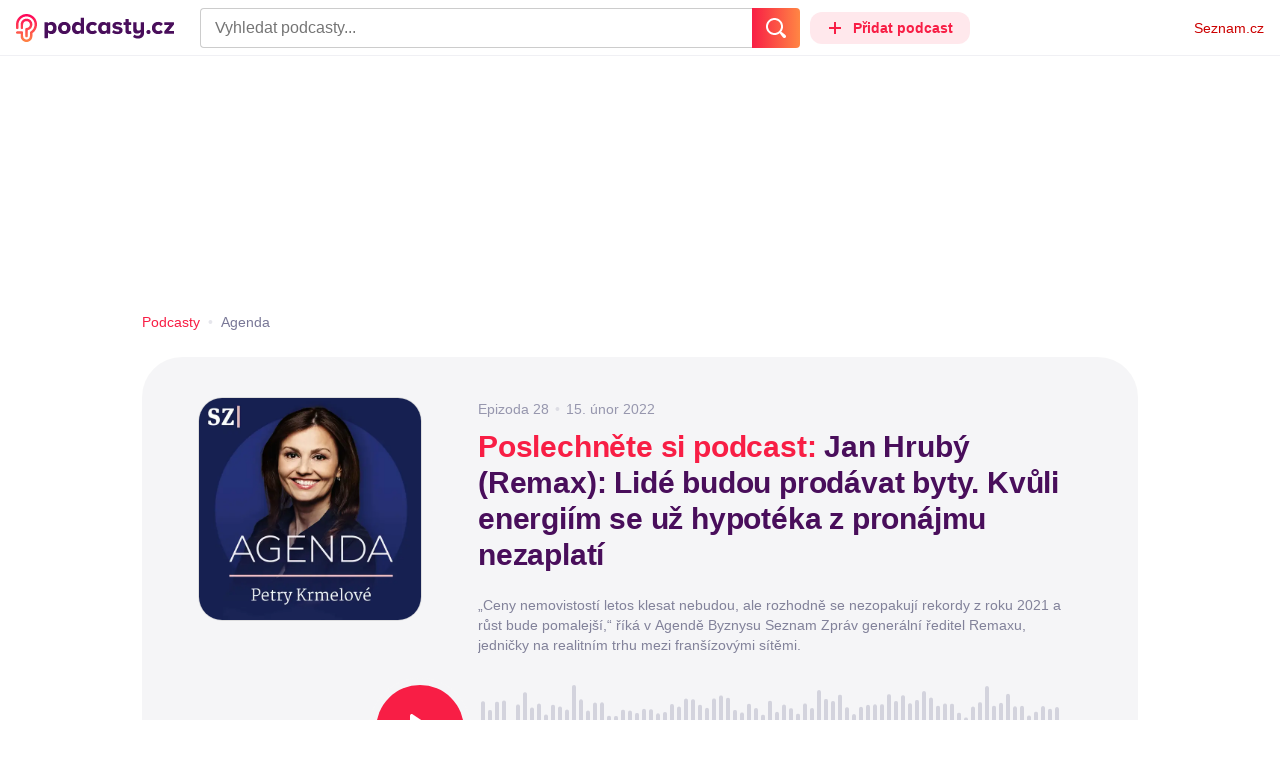

--- FILE ---
content_type: text/html; charset=UTF-8
request_url: https://podcasty.seznam.cz/podcast/jan-hruby-remax-lide-budou-prodavat-byty-kvuli-energiim-se-uz-hypoteka-z-pronajmu-nezaplati/jan-hruby-remax-lide-budou-prodavat-byty-kvuli-energiim-se-uz-hypoteka-z-pronajmu-nezaplati-108574
body_size: 39044
content:
<!DOCTYPE html><html><head><meta charset="utf-8" /><meta name="viewport" content="width=device-width, initial-scale=1, shrink-to-fit=no, viewport-fit=cover" /><meta http-equiv="X-UA-Compatible" content="IE=edge" /><script>performance.mark && performance.mark("streaming_start");</script><link rel="stylesheet" media="all" href="/css/index.1417ba2a.min.css" /><!---0.681807%--><script>performance.mark && performance.mark("streaming_css_end");</script><script>!function init(global, env) {
    window.TouchEvent = window.TouchEvent || Event;
    global.PAPP = global.PAPP || {};
    global.PAPP.ENV = env;
    global.PAPP.dataInitialized = new Promise(function (res) {
        global.setInitData = function (initData) {
            global.PAPP.INIT_DATA = initData;
            delete global.setInitData;
            res();
        };
    });
    global._sspDoNotLoadDOT = true;
    global.PAPP.loader = function (assets, noClient) {
        function test(test) {
            try {
                return !!Function(test)();
            }
            catch (err) {
                return false;
            }
        }
        function supportsES6() {
            return typeof Proxy !== 'undefined'
                && typeof Promise !== 'undefined'
                && typeof Promise.prototype.finally === 'function'
                && !isSafariWithBuggyTemplateLiterals();
        }
        function supportsES9() {
            return !!Object.values && test('return (() => { const o = { t: 1 }; return { ...o }; })() && (async () => ({}))()');
        }
        function supportsES11() {
            return (test('return (() => { const o = { t: { q: true } }; return o?.t?.q && (o?.a?.q ?? true); })()')
                && test('return typeof Promise.allSettled === "function"')
                && test('return typeof globalThis !== "undefined"')
                && test('return typeof 9007199254740991n === "bigint"'));
        }
        function isSafariWithBuggyTemplateLiterals() {
            var userAgent = global.navigator.userAgent;
            var vendor = global.navigator.vendor;
            var maxSafariVersion = 12;
            if (/iPhone|iPad|iPod/.test(userAgent)) {
                var matchResult = userAgent.match(/OS\s([0-9_]+)/);
                return (matchResult
                    && parseInt(matchResult[1], 10) <= maxSafariVersion);
            }
            else {
                if (userAgent.includes('Chrome')) {
                    return false;
                }
                var versionMatchResult = userAgent.match(/Version\/([0-9]+)/);
                return (userAgent.includes('Safari')
                    && typeof vendor == 'string'
                    && vendor.includes('Apple Computer')
                    && versionMatchResult
                    && parseInt(versionMatchResult[1], 10) <= maxSafariVersion);
            }
        }
        var isES5 = !supportsES6();
        function parseAsset(asset) {
            return {
                type: asset.type,
                source: getSource(asset.source),
                name: asset.name,
                async: asset.async,
                defer: asset.defer,
                module: asset.module,
                test: typeof asset.test === 'function' && asset.test(isES5)
            };
        }
        function getSource(source) {
            var isString = typeof source === 'string';
            var isArray = Array.isArray(source);
            if (isString) {
                return source;
            }
            else if (isArray) {
                return source.map(asset => parseAsset(asset));
            }
            else {
                source = source;
                if (supportsES11() && source.es11) {
                    return source.es11;
                }
                else if (supportsES9() && source.es9) {
                    return source.es9;
                }
                else if (!isES5 && source.es6) {
                    return source.es6;
                }
                else if (isES5 && source.es5) {
                    return source.es5;
                }
                return '';
            }
        }
        var preload = [];
        var clientAssets = [];
        assets.forEach((asset) => {
            var scriptAsset = parseAsset(asset);
            if (!scriptAsset.test) {
                if (asset.preload) {
                    preload.push(scriptAsset);
                }
                else {
                    clientAssets.push(scriptAsset);
                }
            }
        });
        for (var i = 0; i < preload.length; i++) {
            var scriptElement = document.createElement('script');
            scriptElement.setAttribute('type', "application/javascript");
            if (preload[i].defer) {
                scriptElement.defer = preload[i].defer;
            }
            if (preload[i].async) {
                scriptElement.async = preload[i].async;
            }
            if (preload[i].module) {
                scriptElement.setAttribute('type', 'module');
            }
            switch (preload[i].type) {
                case "script":
                    scriptElement.setAttribute('src', preload[i].source);
                    break;
                case "inlineScript":
                    scriptElement.innerHTML = preload[i].source;
                    break;
            }
            document.head.appendChild(scriptElement);
        }
        if (!noClient) {
            global.PAPP.assets = clientAssets;
        }
    };
}(self, {"API_URL":"https:\u002F\u002Fapi.podcasty.seznam.cz\u002Fgraphql","PERMALINK_BASE":"podcasty.seznam.cz","SERVICE_ID":"podcasty","SENTRY_DSN":"https:\u002F\u002Fcdb520c8f8b54cd6959dea2a59fbda25@sentry.pszn.cz\u002F8","NODE_ENV":"production","GRECAPTCHA_SITE_KEY":"6LfZRjsbAAAAADza1aE7YsWdCrwuhekHFw43aqy-","RETARGETING_ID":"1356306","EMBED_LOADER_URL":"https:\u002F\u002Fd13-a.sdn.cz\u002Fd_13\u002Fsl\u002Fembed\u002F1\u002Fembed.min.js","ABTEST_DATA":null,"DOT_CONFIG":{"service":"podcasty","spa":true,"impress":false,"lazyLoadingEnabled":true,"abtest":""},"GEMIUS_PRISM_ID":"150wtGtvUw3LxLxt_M.j42aEfbuZbSOuGYjsouaW4Pv.o7","STUDIO_LANDING_PAGE_URL":"https:\u002F\u002Fstudio.podcasty.seznam.cz","STUDIO_HOW_TO_URL":"https:\u002F\u002Fstudio.podcasty.seznam.cz\u002Fjak-na-to"})</script><script>window.PAPP.loader([{"type":"script","defer":true,"source":{"es5":"\u002Fjs\u002Fpolyfill.1417ba2a.min.js"},"test":function(isES5) {
        return !isES5;
    }},{"type":"script","source":"https:\u002F\u002Flogin.szn.cz\u002Fjs\u002Fapi\u002F3\u002Flogin.js"},{"type":"script","defer":true,"source":{"es6":"\u002Fjs\u002Fintersection-observer.1417ba2a.min.js"},"test":function() {
        return !!window.IntersectionObserver;
    }},{"type":"script","defer":true,"source":{"es6":"\u002Fjs\u002Fpath2d-polyfill.1417ba2a.min.js"},"test":function() {
        return !!window.Path2D;
    }},{"type":"script","defer":true,"source":{"es6":"\u002Fjs\u002Ffetch.umd.1417ba2a.min.js"},"test":function() {
        return !!window.fetch;
    }},{"type":"script","defer":true,"source":{"es6":"\u002Fjs\u002Fabortcontroller-polyfill-only.1417ba2a.min.js"},"test":function() {
        return !!window.AbortController;
    }},{"type":"script","defer":true,"preload":true,"source":{"es5":"\u002Fjs\u002Fapp.bundle.es5.1417ba2a.min.js","es6":"\u002Fjs\u002Fapp.bundle.es6.1417ba2a.min.js"}},{"type":"script","defer":true,"source":"https:\u002F\u002Fpocitadlolibise.seznam.cz\u002Fpocitadlolibise.js"},{"type":"scriptChain","source":[{"type":"inlineScript","source":"\n\t\tvar pp_gemius_use_cmp=!0;\n\t\tfunction gemius_player_pending(obj,fun) {\n\t\t\tobj[fun] = obj[fun] || function() {\n\t\t\t\tvar x = window[\"gemius_player_data\"] = window[\"gemius_player_data\"] || [];\n\t\t\t\tx[x.length]=[this,fun,arguments];\n\t\t\t};\n\t\t}\n\t\tgemius_player_pending(window,\"GemiusPlayer\");\n\t\tgemius_player_pending(GemiusPlayer.prototype,\"newProgram\");\n\t\tgemius_player_pending(GemiusPlayer.prototype,\"newAd\");\n\t\tgemius_player_pending(GemiusPlayer.prototype,\"adEvent\");\n\t\tgemius_player_pending(GemiusPlayer.prototype,\"programEvent\");\n\t"},{"type":"script","defer":true,"source":"https:\u002F\u002Fh.seznam.cz\u002Fjs\u002Fcmp2\u002Fcmp_stub.js"},{"type":"script","defer":true,"source":"https:\u002F\u002Fh.seznam.cz\u002Fjs\u002Fdot-small.js"},{"type":"script","defer":true,"source":"https:\u002F\u002Fssp.seznam.cz\u002Fstatic\u002Fjs\u002Fssp.js"},{"type":"inlineScript","source":"\n\t\t(function() { \n\t\t\tvar d=document;\n\t\t\tvar s=\"script\"; \n\t\t\tvar f=function(d,t,u) {\n\t\t\t\ttry {\n\t\t\t\t\tvar gt=d.createElement(t),s=d.getElementsByTagName(t)[0],l=\"http\"+((location.protocol==\"https:\")?\"s\":\"\"); \n\t\t\t\t\tgt.setAttribute(\"async\",\"async\"); \n\t\t\t\t\tgt.setAttribute(\"defer\",\"defer\"); \n\t\t\t\t\tgt.src=l+\":\u002F\u002F\"+u;\n\t\t\t\t\ts.parentNode.insertBefore(gt,s);\n\t\t\t\t} catch (e) {}}; \n\t\t\tf(d,s,\"spir.hit.gemius.pl\u002Fgplayer.js\");\n\t\t})();"},{"type":"script","defer":true,"async":true,"module":true,"source":"https:\u002F\u002Fh.seznam.cz\u002Fjs\u002Fcwl.js"}]},{"type":"script","async":true,"source":"https:\u002F\u002Fwww.googletagmanager.com\u002Fgtag\u002Fjs?id=G-3MQYH0M762"},{"type":"inlineScript","source":"\n\t\twindow.dataLayer = window.dataLayer || [];\n\t\tfunction gtag() {\n\t\t\tdataLayer.push(arguments);\n\t\t}\n\t\tgtag(\"consent\", \"default\", { \"ad_storage\": \"denied\", \"analytics_storage\": \"denied\"});\n\t\tgtag(\"js\", new Date());\n\t\tgtag(\"config\", \"G-3MQYH0M762\");\n\t"},{"type":"script","defer":true,"source":"https:\u002F\u002Fwww.google.com\u002Frecaptcha\u002Fapi.js?render=6LfZRjsbAAAAADza1aE7YsWdCrwuhekHFw43aqy-"},{"type":"script","defer":true,"source":"https:\u002F\u002Fc.seznam.cz\u002Fjs\u002Frc.js"}], false)</script><link rel="shortcut icon" href="/favicon.ico" /><link rel="icon" href="/favicon.svg" type="image/svg+xml" /><link rel="apple-touch-icon" href="/apple-touch-icon.png" /><link rel="manifest" href="/webmanifest.json" /><meta name="theme-color" content="#490E5B" /><meta name="apple-mobile-web-app-status-bar-style" content="#490E5B" /><style>.szn-suggest-list--dark{--color-box-background: #333;--color-box-border: #555;--color-element-background: #555;--color-text: #f0f0f0;--color-text-metadata: #999;--color-bakground-metadata: #fff;--color-button: #f0f0f0;--color-miniapp-label: #999;--color-label: #999}.szn-suggest-list--light,.szn-suggest-list--system{--color-box-background: #fff;--color-box-border: #eee;--color-element-background: #eee;--color-text: #111;--color-text-metadata: #999;--color-bakground-metadata: #fff;--color-button: #111;--color-miniapp-label: #999;--color-label: #999}@media (prefers-color-scheme: dark){.szn-suggest-list--system{--color-box-background: #333;--color-box-border: #555;--color-element-background: #555;--color-text: #f0f0f0;--color-text-metadata: #999;--color-bakground-metadata: #fff;--color-button: #f0f0f0;--color-miniapp-label: #999;--color-label: #999}}.szn-suggest-list{position:relative;z-index:401;font-family:Arial CE,Arial,Helvetica CE,Helvetica,sans-serif}.szn-suggest-list--overlay-off{position:relative;z-index:401}.szn-suggest-list__overlay{position:absolute;inset:0;z-index:400;min-width:100%;min-height:100%;background-color:transparent;opacity:0}.szn-suggest-list__overlay__cover{position:relative;inset:0;z-index:400;min-width:100%;min-height:100%;background-color:#000}@keyframes fadeOut{0%{opacity:1}to{opacity:0}}@keyframes fadeIn{0%{opacity:0}to{opacity:1}}.szn-suggest-list__list{margin:0;padding:0;list-style:none}.szn-suggest-list__list--boxed{border:1px solid #eee;border-radius:4px;overflow:hidden;background-color:#fff;box-shadow:0 2px 4px #0003}.szn-suggest-list__item{margin:0;padding:10px 12px}.szn-suggest-list__item--indented{padding-left:56px}.szn-suggest-list__item--text{padding-top:4px;padding-bottom:4px;cursor:pointer}.szn-suggest-list__item--text:first-child{margin-top:8px}.szn-suggest-list__item--text:last-child{margin-bottom:8px}.szn-suggest-list__item--text.szn-suggest-list__item--selected{background-color:#eee}.szn-suggest-list__text{display:flex;flex-flow:row nowrap;justify-content:flex-start}@supports (display: -webkit-box){.szn-suggest-list__text{min-height:36px;overflow:hidden;align-items:center}}.szn-suggest-list__text-value{display:inline-block;margin:4px 0;max-width:calc(100% - 50px);flex-shrink:0;overflow:hidden;font-size:16px;font-weight:700;line-height:36px;color:#111;white-space:nowrap}.szn-suggest-list__text-value--short{max-width:calc(100% - 82px);text-overflow:ellipsis}@supports (display: -webkit-box){.szn-suggest-list__text-value{display:-webkit-box;-webkit-line-clamp:2;-webkit-box-orient:vertical;line-height:18px;white-space:normal;text-overflow:ellipsis}}.szn-suggest-list__text-value--emphasized{font-weight:400}.szn-suggest-list__text-metadata--text{display:inline-block;overflow:hidden;font-size:14px;line-height:36px;color:#999;white-space:nowrap;text-overflow:ellipsis}.szn-suggest-list__text-metadata--image{display:inline-block;border-radius:8px;width:32px;height:32px;flex-shrink:0;overflow:hidden;background-position:center center;background-size:cover;background-repeat:no-repeat}.szn-suggest-list__text-metadata--image--dark{opacity:.9}.szn-suggest-list__text-metadata--image--rounded{border-radius:50%}.szn-suggest-list__text-metadata--leading{display:inline-block;margin-right:12px;width:32px;height:32px;flex-shrink:0;overflow:hidden}.szn-suggest-list__text-metadata-container{display:flex;height:36px;flex-grow:1;overflow:hidden;flex-wrap:wrap;justify-content:space-between;white-space:nowrap}.szn-suggest-list__text-bottom-metadata-container{display:flex;margin-top:2px;height:16px;flex-grow:1;overflow:hidden;flex-wrap:wrap;justify-content:space-between;align-items:flex-end}.szn-suggest-list__text-metadata--bottom{padding:2px 0;height:16px;font-weight:400;line-height:12px}.szn-suggest-list__text-bottom-metadata-container .szn-suggest-list__text-metadata--bottom{font-size:12px}.szn-suggest-list__text-metadata-container--prioritize-aside-meta-data{flex-direction:row-reverse}.szn-suggest-list__text-metadata--trailing{margin-left:8px;max-width:calc(100% - 8px);flex:0 0 auto}.szn-suggest-list__text-button+.szn-suggest-list__text-metadata--trailing{max-width:calc(100% - 40px)}.szn-suggest-list__text-metadata--text.szn-suggest-list__text-metadata--trailing:before{content:"\2013  "}.szn-suggest-list__text-metadata--aside{margin-left:8px;flex:0 0 auto;text-align:right}.szn-suggest-list__text-button{display:flex;margin:auto 4px;border:none;border-radius:50%;min-width:32px;min-height:32px;justify-content:center;align-items:center;background:none;cursor:pointer;opacity:.4}.szn-suggest-list__text-button svg{fill:#111}.szn-suggest-list__text-button:hover{opacity:1}.szn-suggest-list__text-button-icon{width:13px;height:13px}.szn-suggest-list__miniapp-label{display:block;margin:0 0 8px;font-size:14px;line-height:20px;color:#999}.szn-suggest-list__miniapp-value{display:block;margin:0;font-size:16px;font-weight:700;line-height:20px;color:#111}.szn-suggest-list__item--miniapp{border-top:1px solid #eee;border-bottom:1px solid #eee}.szn-suggest-list__item--miniapp:first-child{border-top:none}.szn-suggest-list__item--miniapp:last-child{border-bottom:none}.szn-suggest-list__item--miniapp+.szn-suggest-list__item--miniapp{border-top:none}.szn-suggest-list__item--label{padding-top:4px;padding-bottom:4px}.szn-suggest-list__item--label:first-child{margin-top:8px}.szn-suggest-list__item--label:last-child{margin-bottom:8px}.szn-suggest-list__label-value{display:block;margin:0;font-size:14px;line-height:20px;color:#999;white-space:nowrap}.szn-suggest-list__tiled-list{margin-bottom:8px;overflow-x:auto}.szn-suggest-list__tiled-list ul{display:inline-flex;margin:0 6px 0 8px;padding:0;overflow-x:auto;list-style:none}.szn-suggest-list__tiled-item{display:inline-block;position:relative;box-sizing:border-box;padding:8px;width:120px;cursor:pointer}.szn-suggest-list__tiled-text-value{display:inline-block;margin-top:8px;max-width:100%;flex-shrink:0;overflow:hidden;font-size:14px;font-weight:700;line-height:36px;text-align:left;color:#111;white-space:nowrap}.szn-suggest-list__tiled-text-value--emphasized{font-weight:400}@supports (display: -webkit-box){.szn-suggest-list__tiled-text-value{display:-webkit-box;-webkit-line-clamp:2;-webkit-box-orient:vertical;line-height:18px;white-space:normal;text-overflow:ellipsis}}.szn-suggest-list__tiled-item.szn-suggest-list__item--selected{border-radius:4px;background-color:#eee}.szn-suggest-list__tiled-text-metadata{margin:0;border-radius:8px;width:104px;height:104px;flex-shrink:0;overflow:hidden;background-color:#fff;opacity:.9}.szn-suggest-list__tiled-text-metadata--image{display:block;width:104px;height:104px;background-position:center center;background-size:contain;background-repeat:no-repeat;mix-blend-mode:multiply}@supports (display: var(--prop)){.szn-suggest-list__list--boxed{border:1px solid var(--color-box-border);background-color:var(--color-box-background)}.szn-suggest-list__item--text.szn-suggest-list__item--selected{background-color:var(--color-element-background)}.szn-suggest-list__text-value{color:var(--color-text)}.szn-suggest-list__text-metadata--text{color:var(--color-text-metadata)}.szn-suggest-list__text-button svg{fill:var(--color-button)}.szn-suggest-list__miniapp-label{color:var(--color-miniapp-label)}.szn-suggest-list__miniapp-value{color:var(--color-text)}.szn-suggest-list__item--miniapp{border-top:1px solid var(--color-box-border);border-bottom:1px solid var(--color-box-border)}.szn-suggest-list__label-value{color:var(--color-label)}.szn-suggest-list__tiled-text-value{color:var(--color-text)}.szn-suggest-list__tiled-item.szn-suggest-list__item--selected{background-color:var(--color-element-background)}.szn-suggest-list__tiled-text-metadata{background-color:var(--color-bakground-metadata)}}.szn-suggest-list__item--buttons{display:flex;margin-top:auto;padding-bottom:24px;justify-content:center;gap:16px}.szn-suggest-list__button{border:0;border-radius:100px;padding:8px 16px;justify-content:center;font-weight:700;background:#f4f4f4}.szn-suggest-list__button:hover{color:var(--color-text)}.szn-mobile-input-with-suggest-list--dark{--color-input-background: #333;--color-input-shadow: #111;--color-text: #f0f0f0;--color-text-placeholder: #999;--color-box-background: #333;--color-button-primary: #c00;--color-button-search: #f0f0f0;--color-button-roundedBackground: #eee;--color-button-close: #000;--color-button-clear: #999;--color-button-back: #f0f0f0;--color-button-disabled: #999}.szn-mobile-input-with-suggest-list--light,.szn-mobile-input-with-suggest-list--system{--color-input-background: #fff;--color-input-shadow: #ccc;--color-text: #111;--color-text-placeholder: #999;--color-box-background: #fff;--color-button-primary: #c00;--color-button-search: #f0f0f0;--color-button-roundedBackground: #eee;--color-button-close: #000;--color-button-clear: #999;--color-button-back: #111;--color-button-disabled: #999}@media (prefers-color-scheme: dark){.szn-mobile-input-with-suggest-list--system{--color-input-background: #333;--color-input-shadow: #111;--color-text: #f0f0f0;--color-text-placeholder: #999;--color-box-background: #333;--color-button-primary: #c00;--color-button-search: #f0f0f0;--color-button-keyboardBackground: #f0f0f0;--color-button-keyboard: #404040;--color-button-roundedBackground: #eee;--color-button-close: #000;--color-button-clear: #999;--color-button-back: #f0f0f0;--color-button-disabled: #999}}.szn-mobile-input-with-suggest-list--dark,.szn-mobile-input-with-suggest-list--light,.szn-mobile-input-with-suggest-list--system{height:100%}.szn-mobile-input-with-suggest-list__controlPanel{display:flex;position:fixed;left:0;top:0;z-index:10000;box-sizing:border-box;border:none;padding:8px;width:100%;height:56px;align-items:center;background-color:var(--color-input-background);box-shadow:0 0 8px var(--color-input-shadow)}.szn-mobile-input-with-suggest-list__controlPanel__input-2,.szn-mobile-input-with-suggest-list__controlPanel__input-3{box-sizing:border-box;margin:0;outline:none;border:none;height:40px;overflow:hidden;color:var(--color-text);background-color:var(--color-input-background)}.szn-mobile-input-with-suggest-list__controlPanel__input-2::placeholder,.szn-mobile-input-with-suggest-list__controlPanel__input-3::placeholder{color:var(--color-text-placeholder)}.szn-mobile-input-with-suggest-list__controlPanel__input-2{width:calc(100vw - 112px)}.szn-mobile-input-with-suggest-list__controlPanel__input-3{width:calc(100vw - 160px)}.szn-mobile-input-with-suggest-list__suggestList{position:fixed;left:0;top:56px;z-index:9999;width:100vw;height:calc(100% - 56px);overflow-y:scroll;background-color:var(--color-box-background)}@keyframes speakingLeft{0%{transform:translate(0)}20%{transform:translate(-4px)}50%{transform:translate(7.5px)}80%{transform:translate(-4px)}to{transform:translate(0)}}@keyframes speakingRight{0%{transform:translate(0)}20%{transform:translate(4px)}50%{transform:translate(-7.5px)}80%{transform:translate(4px)}to{transform:translate(0)}}@keyframes speaking{0%{transform:scale(1)}20%{transform:scaleX(1.5)}50%{transform:scaleX(.25)}80%{transform:scaleX(1.5)}to{transform:scale(1)}}.szn-mobile-input-with-suggest-list__button{display:flex;margin:0;outline:none;border:transparent;border-radius:4px;padding:0;width:48px;height:40px;justify-content:center;align-items:center;background-color:transparent;background-position:center;background-repeat:no-repeat;cursor:pointer}.szn-mobile-input-with-suggest-list__button--primary{background-color:var(--color-button-primary)}.szn-mobile-input-with-suggest-list__button--rounded{border-radius:50%;height:48px;background-color:var(--color-button-roundedBackground)}.szn-mobile-input-with-suggest-list__button--icon-search svg path{color:var(--color-button-search);fill:var(--color-button-search)}.szn-mobile-input-with-suggest-list__button--icon-clear{color:var(--color-button-clear);fill:var(--color-button-clear)}.szn-mobile-input-with-suggest-list__button--icon-back{color:var(--color-button-back);fill:var(--color-button-back)}.szn-mobile-input-with-suggest-list__button--icon-close{color:var(--color-button-close);fill:var(--color-button-close)}.szn-mobile-input-with-suggest-list__button--disabled{background-color:var(--color-button-disabled);cursor:not-allowed}.ribbon-badge{display:flex;z-index:9001;min-width:50px;height:42px;flex-shrink:0;justify-content:flex-end;align-items:center}@media all and (min-width: 600px){.ribbon-badge{min-width:192px}}.ribbon-badge szn-login-widget{--icon: var(--ribbon-notifications-color, #c0c0c0);--icon-hover: var(--ribbon-notifications-color-hover, #000000)}.ribbon-button{display:flex;position:relative;flex-shrink:0;align-items:center;text-decoration:none}.ribbon-button__button{display:flex;box-sizing:border-box;margin:0;border:0;padding:0;width:100%;height:100%;overflow:visible;justify-content:center;align-items:center;font-family:inherit;font-size:100%;line-height:100%;text-align:center;color:inherit;text-transform:none;background:transparent;cursor:pointer;outline:none}.ribbon-button__button .ribbon-icon{color:inherit}.ribbon-control__icon{margin-right:16px;width:14px;width:var(--ribbon-control-icon-width, 14px)}.ribbon-control__label{margin-right:16px;flex-shrink:0;color:#c00;color:var(--ribbon-control-label-color, #cc0000)}.ribbon-control__icon~.ribbon-control__label{display:none}@media all and (min-width: 600px){.ribbon-control__icon{margin-right:6px}.ribbon-control__icon~.ribbon-control__label{display:block}}.ribbon-menu{position:fixed;inset:56px 0 0;z-index:9000;box-sizing:border-box;width:100%;height:calc(100% - 56px);height:calc(var(--ribbon-inner-height, 100%) - 56px);overflow:hidden;transition:opacity .4s ease}.ribbon-menu--hidden{pointer-events:none;visibility:hidden;opacity:0}.ribbon-menu__button{position:absolute;right:0;top:0;width:44px;height:44px;color:#a0a0a0;color:var(--ribbon-submenu-button-color, #a0a0a0)}.ribbon-menu__button--up{transform:rotate(180deg)}.ribbon-menu__content{position:absolute;inset:0;box-sizing:border-box;padding:16px 12px;width:100%;height:100%;overflow-y:scroll;background:#fafafa;background:var(--ribbon-menu-background-color, #fafafa);transition:left .4s ease;-webkit-overflow-scrolling:touch}.ribbon-menu__content:before{position:absolute;left:0;top:-30px;width:100%;height:30px;content:"";box-shadow:0 0 2px #0000001a,0 8px 30px -12px #0000001f}.ribbon-menu__content--hidden{left:-100%}.ribbon-menu__item{display:block;position:relative;padding:0 8px;min-height:44px;font-size:16px;font-weight:400;line-height:44px;color:#000;color:var(--ribbon-menu-item-color, #000000)}.ribbon-menu__link{font-size:inherit;font-weight:inherit;color:inherit;text-decoration:none}.ribbon-menu__link:visited{color:inherit}.ribbon-menu__primary,.ribbon-menu__secondary{margin:0;padding:0;list-style:none}.ribbon-menu__primary>.ribbon-menu__item{border-bottom:1px solid #f0f0f0;border-bottom:1px solid var(--ribbon-menu-separator-color, #f0f0f0)}.ribbon-menu__primary>.ribbon-menu__item:first-child{border-top:1px solid #f0f0f0;border-top:1px solid var(--ribbon-menu-separator-color, #f0f0f0);font-weight:700}.ribbon-menu__primary>.ribbon-menu__item:nth-child(n+2){color:#c00;color:var(--ribbon-menu-primary-color, #cc0000)}.ribbon-menu__secondary{max-height:1056px;overflow:hidden;transition:max-height .8s ease}.ribbon-menu__secondary--hidden{max-height:0;transition-timing-function:cubic-bezier(0,1,0,1)}@media all and (min-width: 600px){.ribbon-menu{background:#00000080}.ribbon-menu__button{display:none}.ribbon-menu__content{padding:18px 30px;width:436px;scrollbar-width:none;-ms-overflow-style:none}.ribbon-menu__content::-webkit-scrollbar{width:0;height:0}.ribbon-menu__content--hidden{left:-436px}.ribbon-menu__item{padding:0;min-height:24px;line-height:24px}.ribbon-menu__link:hover{text-decoration:underline}.ribbon-menu__primary>.ribbon-menu__item{margin-bottom:24px;border:0;font-weight:700}.ribbon-menu__primary>.ribbon-menu__item:first-child{border:0}.ribbon-menu__secondary{margin-top:8px;margin-bottom:6px;columns:2 180px}.ribbon-menu__secondary--hidden{max-height:none}.ribbon-menu__secondary>.ribbon-menu__item{margin-bottom:4px;font-size:15px}}.ribbon-menu__button .ribbon-icon{height:22px}.ribbon-search{display:flex;position:fixed;left:8px;top:0;z-index:9002;padding-top:8px;width:100%;max-width:calc(100% - 98px);flex-direction:column;transition:opacity .4s ease-in-out,visibility .4s}.ribbon-search--hidden{visibility:hidden;opacity:0}.ribbon-search__bar{display:flex;height:40px}@media all and (min-width: 600px){.ribbon-search{position:relative;left:0;padding-top:0;max-width:614px}}.ribbon-search-desktop{display:flex;position:relative;max-width:calc(100% - 48px);flex:1;flex-direction:column}@media all and (min-width: 600px){.ribbon-search-desktop{max-width:calc(100% - 64px)}}.ribbon-search-desktop__submit{border-radius:0 4px 4px 0;width:48px;height:100%;flex-shrink:0;color:#fff;color:var(--ribbon-search-button-icon-color, #ffffff);background:#c00;background:var(--ribbon-search-button-color, #cc0000)}@media all and (min-width: 600px){.ribbon-search-desktop__submit{width:64px}}.ribbon-search-desktop__submit:hover{background:#a00000;background:var(--ribbon-search-button-hover-color, #a00000)}.ribbon-search-desktop__icon-search{width:20px;height:20px}.ribbon-search-desktop__clear{display:none;position:absolute;right:0;top:0;padding-right:8px;width:32px;height:100%;color:#ccc;color:var(--ribbon-search-clear-icon-color, #cccccc)}.ribbon-search-desktop__clear:hover{color:#000;color:var(--ribbon-search-clear-icon-hover-color, #000000)}.ribbon-search-desktop__clear--visible{display:block}.ribbon-search-desktop__icon-cross{width:16px;height:16px}.ribbon-search-desktop .szn-input-with-suggest-list{box-sizing:border-box;margin:0;border-color:#ccc;border-color:var(--ribbon-search-border-color, #cccccc);border-radius:4px 0 0 4px;border-style:solid;border-width:1px;border-right:0;padding:0 40px 0 14px;min-height:100%;flex-grow:1;font-family:Trivia Seznam,Helvetica,Arial,sans-serif;font-size:16px;line-height:normal;color:#222;color:var(--ribbon-search-font-color, #222222);background:#fff;background:var(--ribbon-search-background-color, #ffffff);-webkit-appearance:none;outline:none}.ribbon-search-desktop .szn-input-with-suggest-list:hover{border-color:#666;border-color:var(--ribbon-search-border-hover-color, #666666)}.ribbon-search-desktop .szn-input-with-suggest-list::-ms-clear{display:none}.ribbon-search-desktop .szn-input-with-suggest-list::placeholder{color:#757575;color:var(--ribbon-search-placeholder-color, #757575)}.ribbon-search-desktop .szn-suggest-list{font-family:Trivia Seznam,Helvetica,Arial,sans-serif}.szn-mobile-input-with-suggest-list--light{--color-button-primary: var(--ribbon-search-button-color, #cc0000)}.szn-mobile-input-with-suggest-list__button--icon-back{box-sizing:content-box;padding:0 10px;width:20px}.szn-mobile-input-with-suggest-list__button--icon-clear{box-sizing:content-box;padding:0 22px;width:12px}.szn-mobile-input-with-suggest-list__button--icon-search{box-sizing:content-box;padding:0 12px;width:20px}.szn-mobile-input-with-suggest-list__button--icon-back .ribbon-icon,.szn-mobile-input-with-suggest-list__button--icon-clear .ribbon-icon,.szn-mobile-input-with-suggest-list__button--icon-search .ribbon-icon{width:100%;height:auto}.szn-mobile-input-with-suggest-list__controlPanel__input-2,.szn-mobile-input-with-suggest-list__controlPanel__input-3{width:auto;flex-grow:1;font-family:Arial,Helvetica,sans-serif;font-size:18px}.ribbon-mobile-search__input{display:none}.ribbon-service{display:flex;height:32px;flex-shrink:1;align-items:center;font-size:14px;color:#000;color:var(--ribbon-service-color, #000000);text-decoration:none}.ribbon-service:hover{text-decoration:none}.ribbon-service:hover,.ribbon-service:visited{color:#000;color:var(--ribbon-service-color, #000000)}.ribbon-service__icon{display:none;margin-right:8px;width:32px;height:32px}.ribbon-service__icon-label{display:none;white-space:nowrap}.ribbon-service__logo{width:auto;max-width:100%;height:24px;min-height:24px;max-height:32px}@media all and (min-width: 600px){.ribbon-service__icon,.ribbon-service__icon-label{display:block;font-size:16px}.ribbon-service__icon~.ribbon-service__logo{display:none}}.ribbon-service--sbr .ribbon-service__icon,.ribbon-service--sbr .ribbon-service__icon-label{display:block}.ribbon-service--sbr .ribbon-service__logo{display:none}.ribbon-seznam{display:flex;flex-shrink:0;align-items:center;color:#c00;color:var(--ribbon-seznam-color, #cc0000)}.ribbon-seznam__link,.ribbon-seznam__link:hover,.ribbon-seznam__link:visited{color:#c00;color:var(--ribbon-seznam-color, #cc0000);text-decoration:none}.ribbon{display:flex;position:fixed;left:0;top:0;z-index:9000;box-sizing:border-box;padding:0 16px;width:100%;height:56px;background:#fff;background:var(--ribbon-background-color, #ffffff);box-shadow:0 0 2px #0000001a,0 8px 30px -12px #0000001f}.ribbon--base{font-family:Trivia Seznam,Helvetica,Arial,sans-serif;font-size:14px}.ribbon--blind{position:absolute;width:1px;height:1px;overflow:hidden;clip:rect(1px 1px 1px 1px);clip:rect(1px,1px,1px,1px)}.ribbon--unfixed{position:absolute}.ribbon--show-search .ribbon-seznam{visibility:hidden}@media all and (min-width: 600px){.ribbon--show-search .ribbon-seznam{visibility:visible}}.ribbon__menu-button{margin-right:8px;margin-left:-8px;color:#909090;color:var(--ribbon-menu-button-color, #909090)}.ribbon__menu-button .ribbon-button__button{box-sizing:content-box;border-radius:4px;padding:8px;width:16px;height:16px}.ribbon__menu-button .ribbon-button__button:focus-visible{outline:2px solid black}.ribbon__start,.ribbon__center,.ribbon__end{display:flex;align-items:center}.ribbon__center{min-width:0;flex-grow:1}.ribbon__end{margin-left:16px;flex-shrink:0}.ribbon__end--reversed{display:flex;flex-shrink:0}@media all and (min-width: 600px){.ribbon:not(.ribbon--unfixed){padding-right:31px;width:100vw}.ribbon__end{margin-left:0}.ribbon__end--reversed{flex-direction:row-reverse}.ribbon__center{margin:0 16px}}.ribbon__end .ribbon-seznam{margin-right:16px}.ribbon__menu-button .ribbon-icon{height:12px}@media all and (min-width: 600px){.ribbon .ribbon-seznam{margin-right:0;margin-left:16px}}
</style><!---0.681807%--><script>window.PAPP.loader([{"source":{"es11":"\u002F\u002Fd94-a.sdn.cz\u002Fd_94\u002Fc_static_p7_A\u002FnDJ4VEZEqD86wCVD9FfDlHo\u002F1b88\u002Fes11\u002Fwidget.IUZMOMYP.js","es13":"\u002F\u002Fd94-a.sdn.cz\u002Fd_94\u002Fc_static_p7_A\u002FnDJ4VEZEqD86wCVD9FfDlHo\u002F1b88\u002Fes13\u002Fwidget.H77EV546.js","es9":"\u002F\u002Fd94-a.sdn.cz\u002Fd_94\u002Fc_static_p7_A\u002FnDJ4VEZEqD86wCVD9FfDlHo\u002F1b88\u002Fes9\u002Fwidget.JF5WU2MV.js"},"type":"script","preload":true,"name":"widget.js","test":function test(){try{return !!Function('return window.__merkur__ && window.__merkur__.isRegistered && window.__merkur__.isRegistered("@szn/ribbon")')()}catch(e){return false}}}], true)</script><title>Jan Hrubý (Remax): Lidé budou prodávat byty. Kvůli energiím se už hypotéka z pronájmu nezaplatí - Agenda | Seznam Podcasty</title><script src="https://d53-a.sdn.cz/d_53/sl/14/loader.js" id="player-loader"></script><meta property="og:title" content="Jan Hrubý (Remax): Lidé budou prodávat byty. Kvůli energiím se už hypotéka z pronájmu nezaplatí - Agenda | Seznam Podcasty" /><meta property="og:description" content="„Ceny nemovistostí letos klesat nebudou, ale rozhodně se nezopakují rekordy z roku 2021 a růst bude pomalejší,“ říká v Agendě Byznysu Seznam Zpráv generální ředitel Remaxu, jedničky na realitním trhu mezi franšízovými sítěmi." /><meta property="og:image" content="https://d13-a.sdn.cz/d_13/c_img_QP_k/DIBCW.jpeg?fl=res,600,600,3%7Cjpg,70" /><meta property="og:type" content="website" /><meta name="twitter:card" content="summary" /><meta name="twitter:title" content="Jan Hrubý (Remax): Lidé budou prodávat byty. Kvůli energiím se už hypotéka z pronájmu nezaplatí - Agenda | Seznam Podcasty" /><meta name="twitter:description" content="„Ceny nemovistostí letos klesat nebudou, ale rozhodně se nezopakují rekordy z roku 2021 a růst bude pomalejší,“ říká v Agendě Byznysu Seznam Zpráv generální ředitel Remaxu, jedničky na realitním trhu mezi franšízovými sítěmi." /><meta name="twitter:image" content="https://d13-a.sdn.cz/d_13/c_img_QP_k/DIBCW.jpeg?fl=res,600,600,3%7Cjpg,70" /><meta name="szn:image" content="https://d13-a.sdn.cz/d_13/c_img_QP_k/DIBCW.jpeg?fl=res,600,600,3%7Cjpg,70" /><meta name="title" content="Jan Hrubý (Remax): Lidé budou prodávat byty. Kvůli energiím se už hypotéka z pronájmu nezaplatí - Agenda | Seznam Podcasty" /><meta name="description" content="„Ceny nemovistostí letos klesat nebudou, ale rozhodně se nezopakují rekordy z roku 2021 a růst bude pomalejší,“ říká v Agendě Byznysu Seznam Zpráv generální ředitel Remaxu, jedničky na realitním trhu mezi franšízovými sítěmi." /><meta name="keywords" content="Jan Hrubý,energie,Remax,hypotéka,pronájem,agenda,byznys,všední den,rozhovor,čtvrthodinka, ekonomika, lídři, podnikání, startupy" /><meta name="image" content="https://d13-a.sdn.cz/d_13/c_img_QP_k/DIBCW.jpeg?fl=res,600,600,3%7Cjpg,70" /><meta name="szn:podcast-spl" content="https://v13-a.sdn.cz/v_13/vmd/294345?fl=mdk,3f8c7c1d|" /><meta name="szn:is-family-friendly" content="true" /><meta name="szn:ignore" content="false" /><meta name="szn:podcast-advert-hp-feed" content="{&quot;section&quot;:&quot;/HP/agenda/jan-hruby-remax-lide-budou-prodavat-byty-kvuli-energiim-se-uz-hypoteka-z-pronajmu-nezaplati&quot;,&quot;zone_id&quot;:&quot;254527&quot;,&quot;preroll&quot;:false,&quot;midroll&quot;:true,&quot;postroll&quot;:true,&quot;type&quot;:&quot;hp_feed&quot;,&quot;midroll_points&quot;:[]}" /></head><body><div is="app-element"><div is="ribbon-element"><header aria-label="Hlavička" data-ribbon="56" data-ribbon-height="56" data-ribbon-version="4.7.0" role="banner" class="ribbon ribbon--base"><div class="ribbon__start"><a href="https://podcasty.seznam.cz" data-dot="lista_podcasty" data-e2e="ribbon-service" class="ribbon-service"><img style="height:28px;" alt="undefined" src="https://podcasty.seznam.cz/assets/logo.svg" class="ribbon-service__logo" /></a></div><div id="ribbon__center" class="ribbon__center"><div class="ribbon-content">
						<div is="ribbon-search-element"><form class="ribbon-search__bar -hidden">
				<button is="button-element" class="button -icon-only ribbon-search__button"><div is="icon-element" class="icon"><svg xmlns="http://www.w3.org/2000/svg" width="24" height="24" viewBox="0 0 24 24" fill="currentColor" focusable="false" stroke="none" stroke-width="1" stroke-linecap="round" stroke-linejoin="round"><path class="" d="M2.293 12.707L8.293 18.707C8.488 18.902 8.744 19 9 19C9.256 19 9.512 18.902 9.707 18.707C9.901 18.513 9.999 18.255 10 18C10.001 17.743 9.903 17.489 9.707 17.293L5.414 13H21C21.553 13 22 12.553 22 12C22 11.447 21.553 11 21 11H5.414L9.707 6.70701C9.902 6.51201 10 6.25601 10 6.00001C10 5.74401 9.902 5.48801 9.707 5.29301C9.513 5.09901 9.255 5.00101 9 5.00001C8.743 4.99901 8.489 5.09701 8.293 5.29301L2.293 11.293C2.098 11.488 2 11.744 2 12C2 12.256 2.098 12.512 2.293 12.707Z"></path><!---0.681807%--></svg></div><!---0.681807%--><span><!---0.681807%--></span></button>
				<div></div>
				<input type="text" name="q" placeholder="Vyhledat podcasty..." autocomplete="off" data-dot="lista_hledani_kurzor" />
				<button is="button-element" class="button -icon-only ribbon-search__submit" type="submit" title="Vyhledat" data-dot="lista_hledani_button"><div is="icon-element" class="icon"><svg xmlns="http://www.w3.org/2000/svg" width="24" height="24" viewBox="0 0 24 24" fill="currentColor" focusable="false" stroke="none" stroke-width="1" stroke-linecap="round" stroke-linejoin="round"><path class="" d="M10.5 17C6.916 17 4 14.084 4 10.5C4 6.916 6.916 4 10.5 4C14.084 4 17 6.916 17 10.5C17 14.084 14.084 17 10.5 17ZM21 18.666C20.198 17.985 18.502 16.569 17.15 15.785C18.306 14.334 19 12.499 19 10.5C19 5.806 15.194 2 10.5 2C5.806 2 2 5.806 2 10.5C2 15.194 5.806 19 10.5 19C12.498 19 14.331 18.306 15.782 17.152C16.568 18.505 17.986 20.204 18.666 21C19.305 21.748 19.672 22 20.5 22C21.328 22 22 21.328 22 20.5C22 19.672 21.659 19.227 21 18.666Z"></path><!---0.681807%--></svg></div><!---0.681807%--><span><!---0.681807%--></span></button>
			</form><button is="button-element" class="button -icon-only ribbon-search__button -search"><div is="icon-element" class="icon"><svg xmlns="http://www.w3.org/2000/svg" width="24" height="24" viewBox="0 0 24 24" fill="currentColor" focusable="false" stroke="none" stroke-width="1" stroke-linecap="round" stroke-linejoin="round"><path class="" d="M10.5 17C6.916 17 4 14.084 4 10.5C4 6.916 6.916 4 10.5 4C14.084 4 17 6.916 17 10.5C17 14.084 14.084 17 10.5 17ZM21 18.666C20.198 17.985 18.502 16.569 17.15 15.785C18.306 14.334 19 12.499 19 10.5C19 5.806 15.194 2 10.5 2C5.806 2 2 5.806 2 10.5C2 15.194 5.806 19 10.5 19C12.498 19 14.331 18.306 15.782 17.152C16.568 18.505 17.986 20.204 18.666 21C19.305 21.748 19.672 22 20.5 22C21.328 22 22 21.328 22 20.5C22 19.672 21.659 19.227 21 18.666Z"></path><!---0.681807%--></svg></div><!---0.681807%--><span><!---0.681807%--></span></button><div class="ribbon__suggestions" data-dot="lista_hledani_naseptavac"><div></div><!---0.681807%--></div></div>
						<a class="button -pink -bold -rounded" rel="external" data-dot-data="{&quot;element&quot;:&quot;studio-button-ribbon&quot;}">	
							<div is="icon-element" class="icon"><svg xmlns="http://www.w3.org/2000/svg" width="24" height="24" viewBox="0 0 24 24" fill="currentColor" focusable="false" stroke="none" stroke-width="1" stroke-linecap="round" stroke-linejoin="round"><path class="" d="M18 13H13V18H11V13H6V11H11V6H13V11H18V13Z"></path><!---0.681807%--></svg></div>
							<span>Přidat podcast</span>
						</a>
					</div></div><div class="ribbon__end"><nav role="navigation" aria-labelledby="ribbon-os-menu" class="ribbon__end--reversed"><h6 id="ribbon-os-menu" class="ribbon--blind">Osobní menu</h6><div class="ribbon-seznam"><a href="https://www.seznam.cz" rel="noopener noreferrer" target="_blank" data-dot="lista_odkaz_seznam" class="ribbon-seznam__link">Seznam.cz</a></div><div id="ribbon-badge" aria-label="Osobní navigace, přihlášení a další služby" class="ribbon-badge"></div></nav></div></header></div><main>
				<div is="router-element"><div is="detail-view" class="detail"><div is="linked-data-element"><script type="application/ld+json">{"@context":"https:\u002F\u002Fschema.org","@type":"PodcastEpisode","identifier":"108574","headline":"Jan Hrubý (Remax): Lidé budou prodávat byty. Kvůli energiím se už hypotéka z pronájmu nezaplatí","description":"„Ceny nemovistostí letos klesat nebudou, ale rozhodně se nezopakují rekordy z roku 2021 a růst bude pomalejší,“ říká v Agendě Byznysu Seznam Zpráv generální ředitel Remaxu, jedničky na realitním trhu mezi franšízovými sítěmi.","image":"https:\u002F\u002Fd13-a.sdn.cz\u002Fd_13\u002Fc_img_m3_A\u002FkQOIvbF2D1CgWWKWIBsH1fr\u002F3456.jpeg","datePublished":"2022-02-15T14:30:00.000Z","thumbnailUrl":"https:\u002F\u002Fd13-a.sdn.cz\u002Fd_13\u002Fc_img_m3_A\u002FkQOIvbF2D1CgWWKWIBsH1fr\u002F3456.jpeg","episodeNumber":28,"duration":"PT13M4S","author":{"@type":"Person","name":"Seznam Zprávy"},"associatedMedia":{"@type":"AudioObject","encodingFormat":"application\u002Fvnd.seznam-cz.spl+json","url":"https:\u002F\u002Fv13-a.sdn.cz\u002Fv_13\u002Fvmd\u002F294345?fl=mdk,3f8c7c1d|"},"isFamilyFriendly":true,"url":"https:\u002F\u002Fpodcasty.seznam.cz\u002Fpodcast\u002Fagenda\u002F108574","keywords":"Jan Hrubý,energie,Remax,hypotéka,pronájem,agenda,byznys,všední den,rozhovor,čtvrthodinka, ekonomika, lídři, podnikání, startupy","potentialAction":[{"@type":"ListenAction","target":[{"@type":"EntryPoint","urlTemplate":"https:\u002F\u002Fpodcasty.seznam.cz\u002Fpodcast\u002Fagenda\u002F108574"}]}],"discussionUrl":"https:\u002F\u002F\u002F","partOfSeries":{"@context":"https:\u002F\u002Fschema.org","@type":"PodcastSeries","identifier":"513","name":"Agenda","description":"Čtvrthodinka o byznysu z první ruky. Rozhovory s top lídry, zakladateli firem a špičkami českého byznysu. Každý všední den na Seznam Zprávách a ve všech podcastových aplikacích.\n","image":"https:\u002F\u002Fd13-a.sdn.cz\u002Fd_13\u002Fc_img_QP_k\u002FDIBCW.jpeg","url":"https:\u002F\u002Fpodcasty.seznam.cz\u002Fpodcast\u002Fagenda","webFeed":null,"keywords":"","author":{"@type":"Person","name":"Seznam Zprávy"},"isFamilyFriendly":true}}</script><script type="application/ld+json">{"@context":"https:\u002F\u002Fschema.org","@type":"PodcastSeries","identifier":"513","name":"Agenda","description":"Čtvrthodinka o byznysu z první ruky. Rozhovory s top lídry, zakladateli firem a špičkami českého byznysu. Každý všední den na Seznam Zprávách a ve všech podcastových aplikacích.\n","image":"https:\u002F\u002Fd13-a.sdn.cz\u002Fd_13\u002Fc_img_QP_k\u002FDIBCW.jpeg","url":"https:\u002F\u002Fpodcasty.seznam.cz\u002Fpodcast\u002Fagenda","webFeed":null,"keywords":"","author":{"@type":"Person","name":"Seznam Zprávy"},"isFamilyFriendly":true}</script><!---0.681807%--></div><div is="ad-leaderboard-element" id="ad-leaderboard-element-351103"><div id="ad-leaderboard-element-351103-branding" class="ad-branding"></div><div class="size-wrapper">
				<div class="ad-leaderboard" id="ad-leaderboard-element-351103-leaderboard"></div>
			</div></div><div class="content__container">
				<div is="breadcrumbs-element"><ul><li><a data-dot-data="{&quot;type&quot;:&quot;breadcrumbs-click&quot;,&quot;source&quot;:&quot;home&quot;,&quot;element&quot;:&quot;breadcrumb&quot;}" href="/">Podcasty</a></li><li><span>Agenda<!---0.681807%--></span></li><!---0.681807%--></ul></div>
				<div class="width__container" data-dot-data="{&quot;type&quot;:&quot;detail-click&quot;,&quot;source&quot;:&quot;detail-agenda-513&quot;,&quot;element&quot;:&quot;no_element&quot;}">
					<div class="detail__episode">
									<div is="episode-element" class="episode -main" data-dot-data="{&quot;position&quot;:0}"><div is="picture-element" class=""><picture>
				<source srcset="https://d13-a.sdn.cz/d_13/c_img_m3_A/kQOIvbF2D1CgWWKWIBsH1fr/3456.jpeg?fl=res,300,300,3|webp,70 144w,https://d13-a.sdn.cz/d_13/c_img_m3_A/kQOIvbF2D1CgWWKWIBsH1fr/3456.jpeg?fl=res,400,400,3|webp,70 192w,https://d13-a.sdn.cz/d_13/c_img_m3_A/kQOIvbF2D1CgWWKWIBsH1fr/3456.jpeg?fl=res,600,600,3|webp,70 256w" sizes="(max-width: 768px) 144px,(max-width: 1199px) 192px,(min-width: 1200px) 256px" media="" type="image/webp" /><source srcset="https://d13-a.sdn.cz/d_13/c_img_m3_A/kQOIvbF2D1CgWWKWIBsH1fr/3456.jpeg?fl=res,300,300,3|jpg,70 144w,https://d13-a.sdn.cz/d_13/c_img_m3_A/kQOIvbF2D1CgWWKWIBsH1fr/3456.jpeg?fl=res,400,400,3|jpg,70 192w,https://d13-a.sdn.cz/d_13/c_img_m3_A/kQOIvbF2D1CgWWKWIBsH1fr/3456.jpeg?fl=res,600,600,3|jpg,70 256w" sizes="(max-width: 768px) 144px,(max-width: 1199px) 192px,(min-width: 1200px) 256px" media="" type="image/jpeg" /><!---0.681807%-->
				<img src="https://d13-a.sdn.cz/d_13/c_img_m3_A/kQOIvbF2D1CgWWKWIBsH1fr/3456.jpeg?fl=res,600,600,3|jpg,70" srcset="https://d13-a.sdn.cz/d_13/c_img_m3_A/kQOIvbF2D1CgWWKWIBsH1fr/3456.jpeg?fl=res,300,300,3|jpg,70 144w,https://d13-a.sdn.cz/d_13/c_img_m3_A/kQOIvbF2D1CgWWKWIBsH1fr/3456.jpeg?fl=res,400,400,3|jpg,70 192w,https://d13-a.sdn.cz/d_13/c_img_m3_A/kQOIvbF2D1CgWWKWIBsH1fr/3456.jpeg?fl=res,600,600,3|jpg,70 256w" sizes="(max-width: 768px) 144px,(max-width: 1199px) 192px,(min-width: 1200px) 256px" media="" type="image/jpeg" alt="Agenda" title="" loading="lazy" />
			</picture></div><div class="player__info">
						<div class="player__content">
							<div>
								<!---0.681807%--><!---0.681807%--><!---0.681807%--><span>Epizoda 28<!---0.681807%--></span><!---0.681807%--><span class="player__info-date" title="15. únor 2022">15. únor 2022<!---0.681807%--></span>
							</div>
						</div>
						<h1 class="episode__heading">
							<span>Poslechněte si podcast: </span>
							Jan Hrubý (Remax): Lidé budou prodávat byty. Kvůli energiím se už hypotéka z pronájmu nezaplatí<!---0.681807%-->
						</h1>
						<div is="description-element"><span class="description__raw"><p>„Ceny nemovistostí letos klesat nebudou, ale rozhodně se nezopakují rekordy z roku 2021 a růst bude pomalejší,“ říká v Agendě Byznysu Seznam Zpráv generální ředitel Remaxu, jedničky na realitním trhu mezi franšízovými sítěmi.</p>
</span><!---0.681807%--></div>
						<div class="episode__player">
							<button is="play-button-element" class="button -icon-only -round -main" data-dot-data="{&quot;element&quot;:&quot;play-button&quot;}"><div is="icon-element" class="icon"><svg xmlns="http://www.w3.org/2000/svg" width="24" height="24" viewBox="0 0 24 24" fill="currentColor" focusable="false" stroke="none" stroke-width="1" stroke-linecap="round" stroke-linejoin="round"><path class="" d="M19.5547 11.168L7.55469 3.168C7.38769 3.057 7.19369 3 6.99869 3C6.83769 3 6.67569 3.039 6.52869 3.118C6.20269 3.292 5.99969 3.631 5.99969 4V20C5.99969 20.369 6.20269 20.708 6.52869 20.882C6.67569 20.961 6.83769 21 6.99969 21C7.19469 21 7.38769 20.943 7.55469 20.832L19.5547 12.832C19.8327 12.647 19.9997 12.334 19.9997 12C19.9997 11.666 19.8327 11.354 19.5547 11.168Z"></path><path class="-hidden" d="M19 5V19C19 19.6 18.6 20 18 20H15C14.4 20 14 19.6 14 19V5C14 4.4 14.4 4 15 4H18C18.6 4 19 4.4 19 5ZM9 4H6C5.4 4 5 4.4 5 5V19C5 19.6 5.4 20 6 20H9C9.6 20 10 19.6 10 19V5C10 4.4 9.6 4 9 4Z"></path><!---0.681807%--></svg></div></button>
							<div class="episode__manhattan" data-dot-data="{&quot;element&quot;:&quot;manhattan&quot;}">
								<canvas is="manhattan-element"></canvas>
								<span>
									13:04<!---0.681807%-->
									
								</span>
							</div>
						</div>
						<div class="episode__footer">
							<div is="like-button-element" size="minimalistic" entity="https://www.seznamzpravy.cz/clanek/188388"></div>
							<a is="discussion-button-element" class="button -text" data-dot-data="{&quot;element&quot;:&quot;discussion-button&quot;}"><div is="icon-element" class="icon"><svg xmlns="http://www.w3.org/2000/svg" width="24" height="24" viewBox="0 0 24 24" fill="currentColor" focusable="false" stroke="none" stroke-width="1" stroke-linecap="round" stroke-linejoin="round"><path class="" d="m 12,4.6557385 c -3.9876178,0 -7.375,2.9230655 -7.375,6.6953125 0,1.453591 0.5924384,2.78474 1.4921875,3.904296 l -0.6738281,1.578125 -0.00391,0.0059 c -0.1547973,0.381974 -0.2727383,0.672117 -0.3574219,0.943359 -0.042342,0.135621 -0.080966,0.264121 -0.09375,0.449219 -0.012783,0.185097 1.781e-4,0.507157 0.2617187,0.791016 0.2615406,0.283858 0.6172097,0.329068 0.8125,0.320312 0.1952903,-0.0088 0.3246932,-0.04801 0.4589844,-0.08984 0.2685822,-0.08368 0.5449347,-0.202041 0.9121094,-0.353515 l 2.705082,-1.113326 c 0.607057,0.143948 1.224474,0.259766 1.861328,0.259766 3.987478,0 7.375,-2.923302 7.375,-6.695312 0,-3.7722506 -3.3874,-6.6953125 -7.375,-6.6953125 z m 0,1.75 c 3.145193,0 5.625,2.2278096 5.625,4.9453125 0,2.717083 -2.480085,4.945312 -5.625,4.945312 -0.602491,0 -1.191274,-0.08357 -1.75,-0.244141 L 9.9570312,15.968238 7.2382813,17.089332 8.1347656,14.985816 7.7265625,14.567847 C 6.8542606,13.67384 6.375,12.551373 6.375,11.351051 6.375,8.6335445 8.8547849,6.4057385 12,6.4057385 Z"></path><!---0.681807%--></svg></div><!---0.681807%--></a>
							<button is="button-element" class="button -text" data-dot-data="{&quot;element&quot;:&quot;share-button&quot;}"><div is="icon-element" class="icon"><svg xmlns="http://www.w3.org/2000/svg" width="24" height="24" viewBox="0 0 24 24" fill="currentColor" focusable="false" stroke="none" stroke-width="1" stroke-linecap="round" stroke-linejoin="round"><path class="" d="M20 11.0001L14 6.00012V9.14312C11.956 9.08812 9.85 9.71412 8.205 10.9531C7.209 11.6901 6.384 12.6361 5.841 13.6861C5.288 14.7311 5.014 15.8681 5 16.9651C5.64 16.0701 6.362 15.3241 7.137 14.7441C7.913 14.1641 8.746 13.7631 9.592 13.5021C11.061 13.0621 12.522 13.0591 14 13.1661V16.0001L20 11.0001Z"></path><!---0.681807%--></svg></div><!---0.681807%--><span>Sdílet<!---0.681807%--></span></button>
						</div>
					</div></div>
								</div><!---0.681807%-->
				</div>
				<div class="width__container -episode-list" data-dot-data="{&quot;type&quot;:&quot;detail-click&quot;,&quot;source&quot;:&quot;detail-agenda-513&quot;,&quot;element&quot;:&quot;no_element&quot;}">
					<div class="detail__list">
						<div class="detail__list_content">
							<div class="detail__header">
								<h1 class="detail__heading -secondary">
									Agenda<!---0.681807%-->
								</h1>
								<div class="detail__content">
									<span class="detail__author">
										Vydává: <span>Seznam Zprávy<!---0.681807%--></span>
									</span>
									<div is="description-element"><span class="description__raw"><p>Čtvrthodinka o byznysu z první ruky. Rozhovory s top lídry, zakladateli firem a špičkami českého byznysu. Každý všední den na Seznam Zprávách a ve všech podcastových aplikacích.</p>
</span><!---0.681807%--></div>
									<div class="detail__buttons">
										<div class="button__group">
											<button is="button-element" class="button -bold -pink"><div is="icon-element" class="icon"><svg xmlns="http://www.w3.org/2000/svg" width="24" height="24" viewBox="0 0 24 24" fill="currentColor" focusable="false" stroke="none" stroke-width="1" stroke-linecap="round" stroke-linejoin="round"><path class="" d="M18 13H13V18H11V13H6V11H11V6H13V11H18V13Z"></path><!---0.681807%--></svg></div><!---0.681807%--><span>Odebírat<!---0.681807%--></span></button>
											<a rel="external" class="button -text -text-blue -small-padding" href="https://www.seznamzpravy.cz/sekce/ekonomika">
															<div is="icon-element" class="icon"><svg xmlns="http://www.w3.org/2000/svg" width="24" height="24" viewBox="0 0 24 24" fill="currentColor" focusable="false" stroke="none" stroke-width="1" stroke-linecap="round" stroke-linejoin="round"><path class="" d="M12 23.8q-2.4 0-4.6-1-2.1-.9-3.7-2.5t-2.5-3.7q-1-2.2-1-4.6 0-2.4 1-4.6.9-2.1 2.5-3.7t3.7-2.5q2.2-1 4.6-1 2.4 0 4.6 1 2.1.9 3.7 2.5t2.5 3.7q1 2.2 1 4.6 0 2.4-1 4.6-.9 2.1-2.5 3.7t-3.7 2.5q-2.2 1-4.6 1zm0-2.4q.8-1.1 1.3-2.3.6-1.1.9-2.4H9.8q.3 1.3.9 2.4.5 1.2 1.3 2.3zm-3.1-.5q-.5-1-.9-2-.4-1.1-.6-2.2H3.9q.8 1.5 2.1 2.6t2.9 1.6zm6.2 0q1.6-.5 2.9-1.6 1.3-1.1 2.1-2.6h-3.5q-.2 1.1-.6 2.2-.4 1-.9 2zM2.9 14.4h4l-.2-1.2v-2.4l.2-1.2h-4q-.2.6-.2 1.2-.1.6-.1 1.2t.1 1.2q0 .6.2 1.2zm6.3 0h5.6q.1-.6.1-1.2v-2.4q0-.6-.1-1.2H9.2q-.1.6-.1 1.2v2.4q0 .6.1 1.2zm7.9 0h4q.2-.6.2-1.2.1-.6.1-1.2t-.1-1.2q0-.6-.2-1.2h-4q.1.6.1 1.2.1.6.1 1.2t-.1 1.2-.1 1.2zm-.5-7.1h3.5q-.8-1.5-2.1-2.6t-2.9-1.6q.5 1 .9 2 .4 1.1.6 2.2zm-6.8 0h4.4q-.3-1.3-.9-2.4-.5-1.2-1.3-2.3-.8 1.1-1.3 2.3-.6 1.1-.9 2.4zm-5.9 0h3.5q.2-1.1.6-2.2.4-1 .9-2-1.6.5-2.9 1.6-1.3 1.1-2.1 2.6z"></path><!---0.681807%--></svg></div>
															<span>Web</span>
														</a><!---0.681807%-->
											<button is="button-element" class="button -text -text-blue -small-padding" data-dot-data="{&quot;element&quot;:&quot;channel-share-button&quot;}"><div is="icon-element" class="icon"><svg xmlns="http://www.w3.org/2000/svg" width="24" height="24" viewBox="0 0 24 24" fill="currentColor" focusable="false" stroke="none" stroke-width="1" stroke-linecap="round" stroke-linejoin="round"><path class="" d="M20 11.0001L14 6.00012V9.14312C11.956 9.08812 9.85 9.71412 8.205 10.9531C7.209 11.6901 6.384 12.6361 5.841 13.6861C5.288 14.7311 5.014 15.8681 5 16.9651C5.64 16.0701 6.362 15.3241 7.137 14.7441C7.913 14.1641 8.746 13.7631 9.592 13.5021C11.061 13.0621 12.522 13.0591 14 13.1661V16.0001L20 11.0001Z"></path><!---0.681807%--></svg></div><!---0.681807%--><span>Sdílet<!---0.681807%--></span></button>
										</div>
									</div>
								</div>
							</div>
							<div is="list-element" class="list"><div class="list__header">
				<h2><!---0.681807%--></h2>
			</div><div class="list__items">
				<div is="episode-element" data-dot-data="{&quot;id&quot;:&quot;547018&quot;,&quot;position&quot;:1}" class="episode"><div class="episode__player">
					<button is="play-button-element" class="button -icon-only -round" data-dot-data="{&quot;element&quot;:&quot;play-button&quot;}"><div is="icon-element" class="icon"><svg xmlns="http://www.w3.org/2000/svg" width="24" height="24" viewBox="0 0 24 24" fill="currentColor" focusable="false" stroke="none" stroke-width="1" stroke-linecap="round" stroke-linejoin="round"><path class="" d="M19.5547 11.168L7.55469 3.168C7.38769 3.057 7.19369 3 6.99869 3C6.83769 3 6.67569 3.039 6.52869 3.118C6.20269 3.292 5.99969 3.631 5.99969 4V20C5.99969 20.369 6.20269 20.708 6.52869 20.882C6.67569 20.961 6.83769 21 6.99969 21C7.19469 21 7.38769 20.943 7.55469 20.832L19.5547 12.832C19.8327 12.647 19.9997 12.334 19.9997 12C19.9997 11.666 19.8327 11.354 19.5547 11.168Z"></path><path class="-hidden" d="M19 5V19C19 19.6 18.6 20 18 20H15C14.4 20 14 19.6 14 19V5C14 4.4 14.4 4 15 4H18C18.6 4 19 4.4 19 5ZM9 4H6C5.4 4 5 4.4 5 5V19C5 19.6 5.4 20 6 20H9C9.6 20 10 19.6 10 19V5C10 4.4 9.6 4 9 4Z"></path><!---0.681807%--></svg></div></button>
				</div><div class="episode__content">
					<!---0.681807%-->
					<div class="player__info">
						<div class="player__content">
							<!---0.681807%--><span>Epizoda 834<!---0.681807%--></span><!---0.681807%--><span title="20. leden 2026">Dnes<!---0.681807%--></span>
							<span class="player__time -blue">
								29:26<!---0.681807%-->
							</span>
						</div>
					</div>
					<h3 class="episode__heading">
						Šmejdi přešli z prodeje hrnců na dluhopisy, říká investiční expertka<!---0.681807%-->
					</h3>
					<div is="description-element"><span class="description__raw"><p>Dluhopisy v Česku dál ztrácejí pověst bezpečné investice. Zatímco pro mnoho drobných investorů zůstávají symbolem jistého výnosu, data ukazují jiný obrázek. Každá sedmá dluhopisová emise prodaná neregulovanou cestou skončila za posledních 13 let v insolvenci. A počet problémových emitentů dál poroste, říká šéfka Asociace pro kapitálový trh (AKAT) Jana Brodani v pořadu Agenda.</p>
<p>Vyplývá to z nové analýzy iniciativy Druhá ekonomická transformace, která mapovala vývoj českého dluhopisového trhu od roku 2011. Právě tato skupina byznysmenů teď navrhuje radikální krok – zakázat neregulovanou distribuci dluhopisů široké veřejnosti.</p>
<ul>
<li><strong>Agenda.</strong> Rozhovory s top lídry českého byznysu, zakladateli firem, odborníky. Čtvrthodinka o byznysu z první ruky.</li>
<li>Každý všední den na <a href="https://www.seznamzpravy.cz/sekce/ekonomika-194" target="_blank">SZ Byznys</a> a ve všech podcastových aplikacích.</li>
<li>Odebírejte na <a href="https://podcasty.seznam.cz/podcast/agenda" target="_blank">Podcasty.cz</a>, <a href="https://podcasts.apple.com/us/podcast/agenda/id1603442518" target="_blank">Apple Podcasts</a> nebo <a href="https://open.spotify.com/show/3KmeEEeu8kwLvk4lctgm99" target="_blank">Spotify</a>.</li>
</ul>
</span><!---0.681807%--></div>
					<div class="episode__footer">
						<div is="like-button-element" size="minimalistic" entity="https://podcasty.seznam.cz/podcast/agenda/547018"></div>
						<a is="discussion-button-element" class="button -text" data-dot-data="{&quot;element&quot;:&quot;discussion-button&quot;}"><div is="icon-element" class="icon"><svg xmlns="http://www.w3.org/2000/svg" width="24" height="24" viewBox="0 0 24 24" fill="currentColor" focusable="false" stroke="none" stroke-width="1" stroke-linecap="round" stroke-linejoin="round"><path class="" d="m 12,4.6557385 c -3.9876178,0 -7.375,2.9230655 -7.375,6.6953125 0,1.453591 0.5924384,2.78474 1.4921875,3.904296 l -0.6738281,1.578125 -0.00391,0.0059 c -0.1547973,0.381974 -0.2727383,0.672117 -0.3574219,0.943359 -0.042342,0.135621 -0.080966,0.264121 -0.09375,0.449219 -0.012783,0.185097 1.781e-4,0.507157 0.2617187,0.791016 0.2615406,0.283858 0.6172097,0.329068 0.8125,0.320312 0.1952903,-0.0088 0.3246932,-0.04801 0.4589844,-0.08984 0.2685822,-0.08368 0.5449347,-0.202041 0.9121094,-0.353515 l 2.705082,-1.113326 c 0.607057,0.143948 1.224474,0.259766 1.861328,0.259766 3.987478,0 7.375,-2.923302 7.375,-6.695312 0,-3.7722506 -3.3874,-6.6953125 -7.375,-6.6953125 z m 0,1.75 c 3.145193,0 5.625,2.2278096 5.625,4.9453125 0,2.717083 -2.480085,4.945312 -5.625,4.945312 -0.602491,0 -1.191274,-0.08357 -1.75,-0.244141 L 9.9570312,15.968238 7.2382813,17.089332 8.1347656,14.985816 7.7265625,14.567847 C 6.8542606,13.67384 6.375,12.551373 6.375,11.351051 6.375,8.6335445 8.8547849,6.4057385 12,6.4057385 Z"></path><!---0.681807%--></svg></div><!---0.681807%--></a>
						<button is="button-element" class="button -text" data-dot-data="{&quot;element&quot;:&quot;share-button&quot;}"><div is="icon-element" class="icon"><svg xmlns="http://www.w3.org/2000/svg" width="24" height="24" viewBox="0 0 24 24" fill="currentColor" focusable="false" stroke="none" stroke-width="1" stroke-linecap="round" stroke-linejoin="round"><path class="" d="M20 11.0001L14 6.00012V9.14312C11.956 9.08812 9.85 9.71412 8.205 10.9531C7.209 11.6901 6.384 12.6361 5.841 13.6861C5.288 14.7311 5.014 15.8681 5 16.9651C5.64 16.0701 6.362 15.3241 7.137 14.7441C7.913 14.1641 8.746 13.7631 9.592 13.5021C11.061 13.0621 12.522 13.0591 14 13.1661V16.0001L20 11.0001Z"></path><!---0.681807%--></svg></div><!---0.681807%--><span>Sdílet<!---0.681807%--></span></button>
					</div>
				</div></div><!---0.681807%--><div class="episode-advert">
								<div is="ad-mobile-square-premium-element" id="ad-mobile-square-premium-element-383186"></div>
							</div><div is="episode-element" data-dot-data="{&quot;id&quot;:&quot;550821&quot;,&quot;position&quot;:2}" class="episode"><div class="episode__player">
					<button is="play-button-element" class="button -icon-only -round" data-dot-data="{&quot;element&quot;:&quot;play-button&quot;}"><div is="icon-element" class="icon"><svg xmlns="http://www.w3.org/2000/svg" width="24" height="24" viewBox="0 0 24 24" fill="currentColor" focusable="false" stroke="none" stroke-width="1" stroke-linecap="round" stroke-linejoin="round"><path class="" d="M19.5547 11.168L7.55469 3.168C7.38769 3.057 7.19369 3 6.99869 3C6.83769 3 6.67569 3.039 6.52869 3.118C6.20269 3.292 5.99969 3.631 5.99969 4V20C5.99969 20.369 6.20269 20.708 6.52869 20.882C6.67569 20.961 6.83769 21 6.99969 21C7.19469 21 7.38769 20.943 7.55469 20.832L19.5547 12.832C19.8327 12.647 19.9997 12.334 19.9997 12C19.9997 11.666 19.8327 11.354 19.5547 11.168Z"></path><path class="-hidden" d="M19 5V19C19 19.6 18.6 20 18 20H15C14.4 20 14 19.6 14 19V5C14 4.4 14.4 4 15 4H18C18.6 4 19 4.4 19 5ZM9 4H6C5.4 4 5 4.4 5 5V19C5 19.6 5.4 20 6 20H9C9.6 20 10 19.6 10 19V5C10 4.4 9.6 4 9 4Z"></path><!---0.681807%--></svg></div></button>
				</div><div class="episode__content">
					<!---0.681807%-->
					<div class="player__info">
						<div class="player__content">
							<!---0.681807%--><span>Epizoda 837<!---0.681807%--></span><!---0.681807%--><span title="19. leden 2026">Včera<!---0.681807%--></span>
							<span class="player__time -blue">
								20:47<!---0.681807%-->
							</span>
						</div>
					</div>
					<h3 class="episode__heading">
						Šéf velké energetiky vysvětluje, proč bylo správné odpustit zelené poplatky<!---0.681807%-->
					</h3>
					<div is="description-element"><span class="description__raw"><p>Uhelné elektrárny přestávají být ekonomicky rentabilní a druhý největší výrobce elektřiny v Česku Sev.en už oznámil záměr ukončit provoz zdrojů v Počeradech a Chvaleticích. Pokud se rozhodne, že má smysl tyto elektrárny udržovat při životě, i když nevydělávají, bude muset jejich provoz někdo dotovat. A s tím se pojí i riziko zvýšení cen elektřiny.</p>
<p>Elektrárny fungující na uhlí jsou totiž důležité pro stabilitu sítě. Zdroje jako soláry nebo větrníky totiž pracují nárazově podle počasí, ale energetická soustava potřebuje určité množství proudu, které je dodáváno stabilně bez výkyvů, ale přitom je jde podle rozhodnutí usměrňovat. A to umí právě uhelné elektrárny.</p>
<ul>
<li><strong>Agenda.</strong> Rozhovory s top lídry českého byznysu, zakladateli firem, odborníky. Čtvrthodinka o byznysu z první ruky.</li>
<li>Každý všední den na <a href="https://www.seznamzpravy.cz/sekce/ekonomika-194" target="_blank">SZ Byznys</a> a ve všech podcastových aplikacích.</li>
<li>Odebírejte na <a href="https://podcasty.seznam.cz/podcast/agenda" target="_blank">Podcasty.cz</a>, <a href="https://podcasts.apple.com/us/podcast/agenda/id1603442518" target="_blank">Apple Podcasts</a> nebo <a href="https://open.spotify.com/show/3KmeEEeu8kwLvk4lctgm99" target="_blank">Spotify</a>.</li>
</ul>
</span><!---0.681807%--></div>
					<div class="episode__footer">
						<div is="like-button-element" size="minimalistic" entity="https://podcasty.seznam.cz/podcast/agenda/550821"></div>
						<a is="discussion-button-element" class="button -text" data-dot-data="{&quot;element&quot;:&quot;discussion-button&quot;}"><div is="icon-element" class="icon"><svg xmlns="http://www.w3.org/2000/svg" width="24" height="24" viewBox="0 0 24 24" fill="currentColor" focusable="false" stroke="none" stroke-width="1" stroke-linecap="round" stroke-linejoin="round"><path class="" d="m 12,4.6557385 c -3.9876178,0 -7.375,2.9230655 -7.375,6.6953125 0,1.453591 0.5924384,2.78474 1.4921875,3.904296 l -0.6738281,1.578125 -0.00391,0.0059 c -0.1547973,0.381974 -0.2727383,0.672117 -0.3574219,0.943359 -0.042342,0.135621 -0.080966,0.264121 -0.09375,0.449219 -0.012783,0.185097 1.781e-4,0.507157 0.2617187,0.791016 0.2615406,0.283858 0.6172097,0.329068 0.8125,0.320312 0.1952903,-0.0088 0.3246932,-0.04801 0.4589844,-0.08984 0.2685822,-0.08368 0.5449347,-0.202041 0.9121094,-0.353515 l 2.705082,-1.113326 c 0.607057,0.143948 1.224474,0.259766 1.861328,0.259766 3.987478,0 7.375,-2.923302 7.375,-6.695312 0,-3.7722506 -3.3874,-6.6953125 -7.375,-6.6953125 z m 0,1.75 c 3.145193,0 5.625,2.2278096 5.625,4.9453125 0,2.717083 -2.480085,4.945312 -5.625,4.945312 -0.602491,0 -1.191274,-0.08357 -1.75,-0.244141 L 9.9570312,15.968238 7.2382813,17.089332 8.1347656,14.985816 7.7265625,14.567847 C 6.8542606,13.67384 6.375,12.551373 6.375,11.351051 6.375,8.6335445 8.8547849,6.4057385 12,6.4057385 Z"></path><!---0.681807%--></svg></div><!---0.681807%--></a>
						<button is="button-element" class="button -text" data-dot-data="{&quot;element&quot;:&quot;share-button&quot;}"><div is="icon-element" class="icon"><svg xmlns="http://www.w3.org/2000/svg" width="24" height="24" viewBox="0 0 24 24" fill="currentColor" focusable="false" stroke="none" stroke-width="1" stroke-linecap="round" stroke-linejoin="round"><path class="" d="M20 11.0001L14 6.00012V9.14312C11.956 9.08812 9.85 9.71412 8.205 10.9531C7.209 11.6901 6.384 12.6361 5.841 13.6861C5.288 14.7311 5.014 15.8681 5 16.9651C5.64 16.0701 6.362 15.3241 7.137 14.7441C7.913 14.1641 8.746 13.7631 9.592 13.5021C11.061 13.0621 12.522 13.0591 14 13.1661V16.0001L20 11.0001Z"></path><!---0.681807%--></svg></div><!---0.681807%--><span>Sdílet<!---0.681807%--></span></button>
					</div>
				</div></div><!---0.681807%--><div is="episode-element" data-dot-data="{&quot;id&quot;:&quot;550116&quot;,&quot;position&quot;:3}" class="episode"><div class="episode__player">
					<button is="play-button-element" class="button -icon-only -round" data-dot-data="{&quot;element&quot;:&quot;play-button&quot;}"><div is="icon-element" class="icon"><svg xmlns="http://www.w3.org/2000/svg" width="24" height="24" viewBox="0 0 24 24" fill="currentColor" focusable="false" stroke="none" stroke-width="1" stroke-linecap="round" stroke-linejoin="round"><path class="" d="M19.5547 11.168L7.55469 3.168C7.38769 3.057 7.19369 3 6.99869 3C6.83769 3 6.67569 3.039 6.52869 3.118C6.20269 3.292 5.99969 3.631 5.99969 4V20C5.99969 20.369 6.20269 20.708 6.52869 20.882C6.67569 20.961 6.83769 21 6.99969 21C7.19469 21 7.38769 20.943 7.55469 20.832L19.5547 12.832C19.8327 12.647 19.9997 12.334 19.9997 12C19.9997 11.666 19.8327 11.354 19.5547 11.168Z"></path><path class="-hidden" d="M19 5V19C19 19.6 18.6 20 18 20H15C14.4 20 14 19.6 14 19V5C14 4.4 14.4 4 15 4H18C18.6 4 19 4.4 19 5ZM9 4H6C5.4 4 5 4.4 5 5V19C5 19.6 5.4 20 6 20H9C9.6 20 10 19.6 10 19V5C10 4.4 9.6 4 9 4Z"></path><!---0.681807%--></svg></div></button>
				</div><div class="episode__content">
					<!---0.681807%-->
					<div class="player__info">
						<div class="player__content">
							<!---0.681807%--><span>Epizoda 836<!---0.681807%--></span><!---0.681807%--><span title="16. leden 2026">Před čtyřmi dny<!---0.681807%--></span>
							<span class="player__time -blue">
								22:33<!---0.681807%-->
							</span>
						</div>
					</div>
					<h3 class="episode__heading">
						Automobilky narazí na emisní limity už v roce 2030, varuje dodavatel<!---0.681807%-->
					</h3>
					<div is="description-element"><span class="description__raw"><ul>
<li><strong>Inside Talks.</strong> Pořad, ve kterém Zuzana Hodková se stálým týmem expertů rozebírá zákulisí českého byznysu. Jakými tématy žije průmysl, potravinářství, reality, startu-upy, finance, energetika nebo automobilový průmysl?</li>
<li>Insidery jsou <strong>Tomáš Kolář</strong> z Linetu, <strong>Petr Palička</strong> z realitní divize EP Real Estate, <strong>Petr Novák</strong> z divize automotive společnosti JTEKT, <strong>Tomáš Spurný</strong> z Monety Money Bank, <strong>Ondřej Fryc</strong> z Reflex Capital, <strong>Martin Durčák</strong> z ČEPS a <strong>Jan Romportl</strong> z Elin.ai</li>
<li>Nový díl každý pátek na <a href="https://www.seznamzpravy.cz/sekce/ekonomika-194" target="_blank">SZ Byznys</a> a ve všech podcastových aplikacích.</li>
<li>Odebírejte na <a href="https://podcasty.seznam.cz/podcast/agenda" target="_blank">Podcasty.cz</a>, <a href="https://podcasts.apple.com/us/podcast/agenda/id1603442518" target="_blank">Apple Podcasts</a> nebo <a href="https://open.spotify.com/show/3KmeEEeu8kwLvk4lctgm99" target="_blank">Spotify</a>.</li>
</ul>
</span><!---0.681807%--></div>
					<div class="episode__footer">
						<div is="like-button-element" size="minimalistic" entity="https://podcasty.seznam.cz/podcast/agenda/550116"></div>
						<a is="discussion-button-element" class="button -text" data-dot-data="{&quot;element&quot;:&quot;discussion-button&quot;}"><div is="icon-element" class="icon"><svg xmlns="http://www.w3.org/2000/svg" width="24" height="24" viewBox="0 0 24 24" fill="currentColor" focusable="false" stroke="none" stroke-width="1" stroke-linecap="round" stroke-linejoin="round"><path class="" d="m 12,4.6557385 c -3.9876178,0 -7.375,2.9230655 -7.375,6.6953125 0,1.453591 0.5924384,2.78474 1.4921875,3.904296 l -0.6738281,1.578125 -0.00391,0.0059 c -0.1547973,0.381974 -0.2727383,0.672117 -0.3574219,0.943359 -0.042342,0.135621 -0.080966,0.264121 -0.09375,0.449219 -0.012783,0.185097 1.781e-4,0.507157 0.2617187,0.791016 0.2615406,0.283858 0.6172097,0.329068 0.8125,0.320312 0.1952903,-0.0088 0.3246932,-0.04801 0.4589844,-0.08984 0.2685822,-0.08368 0.5449347,-0.202041 0.9121094,-0.353515 l 2.705082,-1.113326 c 0.607057,0.143948 1.224474,0.259766 1.861328,0.259766 3.987478,0 7.375,-2.923302 7.375,-6.695312 0,-3.7722506 -3.3874,-6.6953125 -7.375,-6.6953125 z m 0,1.75 c 3.145193,0 5.625,2.2278096 5.625,4.9453125 0,2.717083 -2.480085,4.945312 -5.625,4.945312 -0.602491,0 -1.191274,-0.08357 -1.75,-0.244141 L 9.9570312,15.968238 7.2382813,17.089332 8.1347656,14.985816 7.7265625,14.567847 C 6.8542606,13.67384 6.375,12.551373 6.375,11.351051 6.375,8.6335445 8.8547849,6.4057385 12,6.4057385 Z"></path><!---0.681807%--></svg></div><!---0.681807%--></a>
						<button is="button-element" class="button -text" data-dot-data="{&quot;element&quot;:&quot;share-button&quot;}"><div is="icon-element" class="icon"><svg xmlns="http://www.w3.org/2000/svg" width="24" height="24" viewBox="0 0 24 24" fill="currentColor" focusable="false" stroke="none" stroke-width="1" stroke-linecap="round" stroke-linejoin="round"><path class="" d="M20 11.0001L14 6.00012V9.14312C11.956 9.08812 9.85 9.71412 8.205 10.9531C7.209 11.6901 6.384 12.6361 5.841 13.6861C5.288 14.7311 5.014 15.8681 5 16.9651C5.64 16.0701 6.362 15.3241 7.137 14.7441C7.913 14.1641 8.746 13.7631 9.592 13.5021C11.061 13.0621 12.522 13.0591 14 13.1661V16.0001L20 11.0001Z"></path><!---0.681807%--></svg></div><!---0.681807%--><span>Sdílet<!---0.681807%--></span></button>
					</div>
				</div></div><!---0.681807%--><div is="episode-element" data-dot-data="{&quot;id&quot;:&quot;546069&quot;,&quot;position&quot;:4}" class="episode"><div class="episode__player">
					<button is="play-button-element" class="button -icon-only -round" data-dot-data="{&quot;element&quot;:&quot;play-button&quot;}"><div is="icon-element" class="icon"><svg xmlns="http://www.w3.org/2000/svg" width="24" height="24" viewBox="0 0 24 24" fill="currentColor" focusable="false" stroke="none" stroke-width="1" stroke-linecap="round" stroke-linejoin="round"><path class="" d="M19.5547 11.168L7.55469 3.168C7.38769 3.057 7.19369 3 6.99869 3C6.83769 3 6.67569 3.039 6.52869 3.118C6.20269 3.292 5.99969 3.631 5.99969 4V20C5.99969 20.369 6.20269 20.708 6.52869 20.882C6.67569 20.961 6.83769 21 6.99969 21C7.19469 21 7.38769 20.943 7.55469 20.832L19.5547 12.832C19.8327 12.647 19.9997 12.334 19.9997 12C19.9997 11.666 19.8327 11.354 19.5547 11.168Z"></path><path class="-hidden" d="M19 5V19C19 19.6 18.6 20 18 20H15C14.4 20 14 19.6 14 19V5C14 4.4 14.4 4 15 4H18C18.6 4 19 4.4 19 5ZM9 4H6C5.4 4 5 4.4 5 5V19C5 19.6 5.4 20 6 20H9C9.6 20 10 19.6 10 19V5C10 4.4 9.6 4 9 4Z"></path><!---0.681807%--></svg></div></button>
				</div><div class="episode__content">
					<!---0.681807%-->
					<div class="player__info">
						<div class="player__content">
							<!---0.681807%--><span>Epizoda 831<!---0.681807%--></span><!---0.681807%--><span title="15. leden 2026">Před pěti dny<!---0.681807%--></span>
							<span class="player__time -blue">
								11:20<!---0.681807%-->
							</span>
						</div>
					</div>
					<h3 class="episode__heading">
						Cenová válka aerolinek. Letenky z Česka jsou nejlevnější za poslední roky<!---0.681807%-->
					</h3>
					<div is="description-element"><span class="description__raw"><p>Příchod nových aerolinek do Česka a navyšování kapacit stávajících dopravců rozpoutalo na trhu tvrdý konkurenční boj. Těží z toho cestující, říká v pořadu Agenda Josef Trejbal, obchodní ředitel společnosti Asiana, provozující portál Letuška.cz. Tlak na ceny bude podle jeho slov v některých lokalitách pokračovat i letos.</p>
<ul>
<li><strong>Agenda.</strong> Rozhovory s top lídry českého byznysu, zakladateli firem, odborníky. Čtvrthodinka o byznysu z první ruky.</li>
<li>Každý všední den na <a href="https://www.seznamzpravy.cz/sekce/ekonomika-194" target="_blank">SZ Byznys</a> a ve všech podcastových aplikacích.</li>
<li>Odebírejte na <a href="https://podcasty.seznam.cz/podcast/agenda" target="_blank">Podcasty.cz</a>, <a href="https://podcasts.apple.com/us/podcast/agenda/id1603442518" target="_blank">Apple Podcasts</a> nebo <a href="https://open.spotify.com/show/3KmeEEeu8kwLvk4lctgm99" target="_blank">Spotify</a>.</li>
</ul>
</span><!---0.681807%--></div>
					<div class="episode__footer">
						<div is="like-button-element" size="minimalistic" entity="https://podcasty.seznam.cz/podcast/agenda/546069"></div>
						<a is="discussion-button-element" class="button -text" data-dot-data="{&quot;element&quot;:&quot;discussion-button&quot;}"><div is="icon-element" class="icon"><svg xmlns="http://www.w3.org/2000/svg" width="24" height="24" viewBox="0 0 24 24" fill="currentColor" focusable="false" stroke="none" stroke-width="1" stroke-linecap="round" stroke-linejoin="round"><path class="" d="m 12,4.6557385 c -3.9876178,0 -7.375,2.9230655 -7.375,6.6953125 0,1.453591 0.5924384,2.78474 1.4921875,3.904296 l -0.6738281,1.578125 -0.00391,0.0059 c -0.1547973,0.381974 -0.2727383,0.672117 -0.3574219,0.943359 -0.042342,0.135621 -0.080966,0.264121 -0.09375,0.449219 -0.012783,0.185097 1.781e-4,0.507157 0.2617187,0.791016 0.2615406,0.283858 0.6172097,0.329068 0.8125,0.320312 0.1952903,-0.0088 0.3246932,-0.04801 0.4589844,-0.08984 0.2685822,-0.08368 0.5449347,-0.202041 0.9121094,-0.353515 l 2.705082,-1.113326 c 0.607057,0.143948 1.224474,0.259766 1.861328,0.259766 3.987478,0 7.375,-2.923302 7.375,-6.695312 0,-3.7722506 -3.3874,-6.6953125 -7.375,-6.6953125 z m 0,1.75 c 3.145193,0 5.625,2.2278096 5.625,4.9453125 0,2.717083 -2.480085,4.945312 -5.625,4.945312 -0.602491,0 -1.191274,-0.08357 -1.75,-0.244141 L 9.9570312,15.968238 7.2382813,17.089332 8.1347656,14.985816 7.7265625,14.567847 C 6.8542606,13.67384 6.375,12.551373 6.375,11.351051 6.375,8.6335445 8.8547849,6.4057385 12,6.4057385 Z"></path><!---0.681807%--></svg></div><!---0.681807%--></a>
						<button is="button-element" class="button -text" data-dot-data="{&quot;element&quot;:&quot;share-button&quot;}"><div is="icon-element" class="icon"><svg xmlns="http://www.w3.org/2000/svg" width="24" height="24" viewBox="0 0 24 24" fill="currentColor" focusable="false" stroke="none" stroke-width="1" stroke-linecap="round" stroke-linejoin="round"><path class="" d="M20 11.0001L14 6.00012V9.14312C11.956 9.08812 9.85 9.71412 8.205 10.9531C7.209 11.6901 6.384 12.6361 5.841 13.6861C5.288 14.7311 5.014 15.8681 5 16.9651C5.64 16.0701 6.362 15.3241 7.137 14.7441C7.913 14.1641 8.746 13.7631 9.592 13.5021C11.061 13.0621 12.522 13.0591 14 13.1661V16.0001L20 11.0001Z"></path><!---0.681807%--></svg></div><!---0.681807%--><span>Sdílet<!---0.681807%--></span></button>
					</div>
				</div></div><!---0.681807%--><div is="episode-element" data-dot-data="{&quot;id&quot;:&quot;547660&quot;,&quot;position&quot;:5}" class="episode"><div class="episode__player">
					<button is="play-button-element" class="button -icon-only -round" data-dot-data="{&quot;element&quot;:&quot;play-button&quot;}"><div is="icon-element" class="icon"><svg xmlns="http://www.w3.org/2000/svg" width="24" height="24" viewBox="0 0 24 24" fill="currentColor" focusable="false" stroke="none" stroke-width="1" stroke-linecap="round" stroke-linejoin="round"><path class="" d="M19.5547 11.168L7.55469 3.168C7.38769 3.057 7.19369 3 6.99869 3C6.83769 3 6.67569 3.039 6.52869 3.118C6.20269 3.292 5.99969 3.631 5.99969 4V20C5.99969 20.369 6.20269 20.708 6.52869 20.882C6.67569 20.961 6.83769 21 6.99969 21C7.19469 21 7.38769 20.943 7.55469 20.832L19.5547 12.832C19.8327 12.647 19.9997 12.334 19.9997 12C19.9997 11.666 19.8327 11.354 19.5547 11.168Z"></path><path class="-hidden" d="M19 5V19C19 19.6 18.6 20 18 20H15C14.4 20 14 19.6 14 19V5C14 4.4 14.4 4 15 4H18C18.6 4 19 4.4 19 5ZM9 4H6C5.4 4 5 4.4 5 5V19C5 19.6 5.4 20 6 20H9C9.6 20 10 19.6 10 19V5C10 4.4 9.6 4 9 4Z"></path><!---0.681807%--></svg></div></button>
				</div><div class="episode__content">
					<!---0.681807%-->
					<div class="player__info">
						<div class="player__content">
							<!---0.681807%--><span>Epizoda 835<!---0.681807%--></span><!---0.681807%--><span title="14. leden 2026">Před šesti dny<!---0.681807%--></span>
							<span class="player__time -blue">
								30:40<!---0.681807%-->
							</span>
						</div>
					</div>
					<h3 class="episode__heading">
						Musíme šetřit, solidarita v rodině bolí, říká šéf odborů Škody Auto<!---0.681807%-->
					</h3>
					<div is="description-element"><span class="description__raw"><p>Hlavní výzvy největší české automobilky pro rok 2026? „Musíme optimalizovat náklady,“ říká v rozhovoru pro Seznam Zprávy Jaroslav Povšík, šéf odborů a člen dozorčí rady Škody Auto s tím, že koncern musí snížit počet zaměstnanců na lokalitách, kde jsou drazí a ostatní se setření musí přizpůsobit, aby solidárně těmto zaměstnancům k odchodu pomohly ze svého rozpočtu. </p>
<p>V Německu se přitom počítá s odchodem 35 tisíc zaměstnanců koncernu. „Možná to bude víc. Je to proto, abychom nemuseli zavírat víc firem na území Německa nebo někde jinde. I my musíme naše náklady stlačit, i když máme poměrně velký úspěch a mohli bychom si říct o víc, tak toto budeme posílat do koncernu. Aby se koncern zachránil a zůstal, protože my bez koncernu nepřežijeme,“ říká Povšík.</p>
<ul>
<li><strong>Agenda.</strong> Rozhovory s top lídry českého byznysu, zakladateli firem, odborníky. Čtvrthodinka o byznysu z první ruky.</li>
<li>Každý všední den na <a href="https://www.seznamzpravy.cz/sekce/ekonomika-194" target="_blank">SZ Byznys</a> a ve všech podcastových aplikacích.</li>
<li>Odebírejte na <a href="https://podcasty.seznam.cz/podcast/agenda" target="_blank">Podcasty.cz</a>, <a href="https://podcasts.apple.com/us/podcast/agenda/id1603442518" target="_blank">Apple Podcasts</a> nebo <a href="https://open.spotify.com/show/3KmeEEeu8kwLvk4lctgm99" target="_blank">Spotify</a>.</li>
</ul>
</span><!---0.681807%--></div>
					<div class="episode__footer">
						<div is="like-button-element" size="minimalistic" entity="https://podcasty.seznam.cz/podcast/agenda/547660"></div>
						<a is="discussion-button-element" class="button -text" data-dot-data="{&quot;element&quot;:&quot;discussion-button&quot;}"><div is="icon-element" class="icon"><svg xmlns="http://www.w3.org/2000/svg" width="24" height="24" viewBox="0 0 24 24" fill="currentColor" focusable="false" stroke="none" stroke-width="1" stroke-linecap="round" stroke-linejoin="round"><path class="" d="m 12,4.6557385 c -3.9876178,0 -7.375,2.9230655 -7.375,6.6953125 0,1.453591 0.5924384,2.78474 1.4921875,3.904296 l -0.6738281,1.578125 -0.00391,0.0059 c -0.1547973,0.381974 -0.2727383,0.672117 -0.3574219,0.943359 -0.042342,0.135621 -0.080966,0.264121 -0.09375,0.449219 -0.012783,0.185097 1.781e-4,0.507157 0.2617187,0.791016 0.2615406,0.283858 0.6172097,0.329068 0.8125,0.320312 0.1952903,-0.0088 0.3246932,-0.04801 0.4589844,-0.08984 0.2685822,-0.08368 0.5449347,-0.202041 0.9121094,-0.353515 l 2.705082,-1.113326 c 0.607057,0.143948 1.224474,0.259766 1.861328,0.259766 3.987478,0 7.375,-2.923302 7.375,-6.695312 0,-3.7722506 -3.3874,-6.6953125 -7.375,-6.6953125 z m 0,1.75 c 3.145193,0 5.625,2.2278096 5.625,4.9453125 0,2.717083 -2.480085,4.945312 -5.625,4.945312 -0.602491,0 -1.191274,-0.08357 -1.75,-0.244141 L 9.9570312,15.968238 7.2382813,17.089332 8.1347656,14.985816 7.7265625,14.567847 C 6.8542606,13.67384 6.375,12.551373 6.375,11.351051 6.375,8.6335445 8.8547849,6.4057385 12,6.4057385 Z"></path><!---0.681807%--></svg></div><!---0.681807%--></a>
						<button is="button-element" class="button -text" data-dot-data="{&quot;element&quot;:&quot;share-button&quot;}"><div is="icon-element" class="icon"><svg xmlns="http://www.w3.org/2000/svg" width="24" height="24" viewBox="0 0 24 24" fill="currentColor" focusable="false" stroke="none" stroke-width="1" stroke-linecap="round" stroke-linejoin="round"><path class="" d="M20 11.0001L14 6.00012V9.14312C11.956 9.08812 9.85 9.71412 8.205 10.9531C7.209 11.6901 6.384 12.6361 5.841 13.6861C5.288 14.7311 5.014 15.8681 5 16.9651C5.64 16.0701 6.362 15.3241 7.137 14.7441C7.913 14.1641 8.746 13.7631 9.592 13.5021C11.061 13.0621 12.522 13.0591 14 13.1661V16.0001L20 11.0001Z"></path><!---0.681807%--></svg></div><!---0.681807%--><span>Sdílet<!---0.681807%--></span></button>
					</div>
				</div></div><!---0.681807%--><div is="episode-element" data-dot-data="{&quot;id&quot;:&quot;546964&quot;,&quot;position&quot;:6}" class="episode"><div class="episode__player">
					<button is="play-button-element" class="button -icon-only -round" data-dot-data="{&quot;element&quot;:&quot;play-button&quot;}"><div is="icon-element" class="icon"><svg xmlns="http://www.w3.org/2000/svg" width="24" height="24" viewBox="0 0 24 24" fill="currentColor" focusable="false" stroke="none" stroke-width="1" stroke-linecap="round" stroke-linejoin="round"><path class="" d="M19.5547 11.168L7.55469 3.168C7.38769 3.057 7.19369 3 6.99869 3C6.83769 3 6.67569 3.039 6.52869 3.118C6.20269 3.292 5.99969 3.631 5.99969 4V20C5.99969 20.369 6.20269 20.708 6.52869 20.882C6.67569 20.961 6.83769 21 6.99969 21C7.19469 21 7.38769 20.943 7.55469 20.832L19.5547 12.832C19.8327 12.647 19.9997 12.334 19.9997 12C19.9997 11.666 19.8327 11.354 19.5547 11.168Z"></path><path class="-hidden" d="M19 5V19C19 19.6 18.6 20 18 20H15C14.4 20 14 19.6 14 19V5C14 4.4 14.4 4 15 4H18C18.6 4 19 4.4 19 5ZM9 4H6C5.4 4 5 4.4 5 5V19C5 19.6 5.4 20 6 20H9C9.6 20 10 19.6 10 19V5C10 4.4 9.6 4 9 4Z"></path><!---0.681807%--></svg></div></button>
				</div><div class="episode__content">
					<!---0.681807%-->
					<div class="player__info">
						<div class="player__content">
							<!---0.681807%--><span>Epizoda 833<!---0.681807%--></span><!---0.681807%--><span title="13. leden 2026">Před týdnem<!---0.681807%--></span>
							<span class="player__time -blue">
								15:31<!---0.681807%-->
							</span>
						</div>
					</div>
					<h3 class="episode__heading">
						Rizikové profese: Jak si našetřit na odchod do důchodu<!---0.681807%-->
					</h3>
					<div is="description-element"><span class="description__raw"><p>Od ledna 2026 vstoupila v platnost nová povinnost pro zaměstnavatele a ti musí nově přispívat na penzi zaměstnancům v rizikových profesích.</p>
<p>„Tahle změna se týká více než 100 tisíc lidí, kteří mají nově nárok na to, aby jim zaměstnavatel povinně přispíval do penzijního spoření. Má jim to pomoct kompenzovat náročné povolání a usnadnit přechod do starobního důchodu, protože budou moci lépe využívat předdůchod,“ říká v Agendě SZ Byznys generální ředitelka Generali penzijní společnosti Jana Zelinková.</p>
<ul>
<li><strong>Agenda.</strong> Rozhovory s top lídry českého byznysu, zakladateli firem, odborníky. Čtvrthodinka o byznysu z první ruky.</li>
<li>Každý všední den na <a href="https://www.seznamzpravy.cz/sekce/ekonomika-194" target="_blank">SZ Byznys</a> a ve všech podcastových aplikacích.</li>
<li>Odebírejte na <a href="https://podcasty.seznam.cz/podcast/agenda" target="_blank">Podcasty.cz</a>, <a href="https://podcasts.apple.com/us/podcast/agenda/id1603442518" target="_blank">Apple Podcasts</a> nebo <a href="https://open.spotify.com/show/3KmeEEeu8kwLvk4lctgm99" target="_blank">Spotify</a>.</li>
</ul>
</span><!---0.681807%--></div>
					<div class="episode__footer">
						<div is="like-button-element" size="minimalistic" entity="https://podcasty.seznam.cz/podcast/agenda/546964"></div>
						<a is="discussion-button-element" class="button -text" data-dot-data="{&quot;element&quot;:&quot;discussion-button&quot;}"><div is="icon-element" class="icon"><svg xmlns="http://www.w3.org/2000/svg" width="24" height="24" viewBox="0 0 24 24" fill="currentColor" focusable="false" stroke="none" stroke-width="1" stroke-linecap="round" stroke-linejoin="round"><path class="" d="m 12,4.6557385 c -3.9876178,0 -7.375,2.9230655 -7.375,6.6953125 0,1.453591 0.5924384,2.78474 1.4921875,3.904296 l -0.6738281,1.578125 -0.00391,0.0059 c -0.1547973,0.381974 -0.2727383,0.672117 -0.3574219,0.943359 -0.042342,0.135621 -0.080966,0.264121 -0.09375,0.449219 -0.012783,0.185097 1.781e-4,0.507157 0.2617187,0.791016 0.2615406,0.283858 0.6172097,0.329068 0.8125,0.320312 0.1952903,-0.0088 0.3246932,-0.04801 0.4589844,-0.08984 0.2685822,-0.08368 0.5449347,-0.202041 0.9121094,-0.353515 l 2.705082,-1.113326 c 0.607057,0.143948 1.224474,0.259766 1.861328,0.259766 3.987478,0 7.375,-2.923302 7.375,-6.695312 0,-3.7722506 -3.3874,-6.6953125 -7.375,-6.6953125 z m 0,1.75 c 3.145193,0 5.625,2.2278096 5.625,4.9453125 0,2.717083 -2.480085,4.945312 -5.625,4.945312 -0.602491,0 -1.191274,-0.08357 -1.75,-0.244141 L 9.9570312,15.968238 7.2382813,17.089332 8.1347656,14.985816 7.7265625,14.567847 C 6.8542606,13.67384 6.375,12.551373 6.375,11.351051 6.375,8.6335445 8.8547849,6.4057385 12,6.4057385 Z"></path><!---0.681807%--></svg></div><!---0.681807%--></a>
						<button is="button-element" class="button -text" data-dot-data="{&quot;element&quot;:&quot;share-button&quot;}"><div is="icon-element" class="icon"><svg xmlns="http://www.w3.org/2000/svg" width="24" height="24" viewBox="0 0 24 24" fill="currentColor" focusable="false" stroke="none" stroke-width="1" stroke-linecap="round" stroke-linejoin="round"><path class="" d="M20 11.0001L14 6.00012V9.14312C11.956 9.08812 9.85 9.71412 8.205 10.9531C7.209 11.6901 6.384 12.6361 5.841 13.6861C5.288 14.7311 5.014 15.8681 5 16.9651C5.64 16.0701 6.362 15.3241 7.137 14.7441C7.913 14.1641 8.746 13.7631 9.592 13.5021C11.061 13.0621 12.522 13.0591 14 13.1661V16.0001L20 11.0001Z"></path><!---0.681807%--></svg></div><!---0.681807%--><span>Sdílet<!---0.681807%--></span></button>
					</div>
				</div></div><!---0.681807%--><div is="episode-element" data-dot-data="{&quot;id&quot;:&quot;546085&quot;,&quot;position&quot;:7}" class="episode"><div class="episode__player">
					<button is="play-button-element" class="button -icon-only -round" data-dot-data="{&quot;element&quot;:&quot;play-button&quot;}"><div is="icon-element" class="icon"><svg xmlns="http://www.w3.org/2000/svg" width="24" height="24" viewBox="0 0 24 24" fill="currentColor" focusable="false" stroke="none" stroke-width="1" stroke-linecap="round" stroke-linejoin="round"><path class="" d="M19.5547 11.168L7.55469 3.168C7.38769 3.057 7.19369 3 6.99869 3C6.83769 3 6.67569 3.039 6.52869 3.118C6.20269 3.292 5.99969 3.631 5.99969 4V20C5.99969 20.369 6.20269 20.708 6.52869 20.882C6.67569 20.961 6.83769 21 6.99969 21C7.19469 21 7.38769 20.943 7.55469 20.832L19.5547 12.832C19.8327 12.647 19.9997 12.334 19.9997 12C19.9997 11.666 19.8327 11.354 19.5547 11.168Z"></path><path class="-hidden" d="M19 5V19C19 19.6 18.6 20 18 20H15C14.4 20 14 19.6 14 19V5C14 4.4 14.4 4 15 4H18C18.6 4 19 4.4 19 5ZM9 4H6C5.4 4 5 4.4 5 5V19C5 19.6 5.4 20 6 20H9C9.6 20 10 19.6 10 19V5C10 4.4 9.6 4 9 4Z"></path><!---0.681807%--></svg></div></button>
				</div><div class="episode__content">
					<!---0.681807%-->
					<div class="player__info">
						<div class="player__content">
							<!---0.681807%--><span>Epizoda 832<!---0.681807%--></span><!---0.681807%--><span title="12. leden 2026">Před týdnem<!---0.681807%--></span>
							<span class="player__time -blue">
								21:40<!---0.681807%-->
							</span>
						</div>
					</div>
					<h3 class="episode__heading">
						Bez zasněžování dnes úspěšnou sezonu neuděláte, říká Rattaj<!---0.681807%-->
					</h3>
					<div is="description-element"><span class="description__raw"><p>Když napadne v Praze alespoň půl centimetr sněhu, je to signál, že začala zima. Jinak by si totiž Češi neuvědomili, že je čas uložit kolo a vyrazit na lyže, říká v rozhovoru pro SZ šéf TMR Igor Rattaj.</p>
<p>Kolik sněhových dnů dnes potřebuje horské středisko, aby mohlo říct, že sezóna byla úspěšná.</p>
<p>Sto. To je ideální a naše střediska většinou mají víc než sto. Ale záleží i na tom, jak chytíte ten zlatý týden před Vánocemi a prázdniny v únoru. Když vyjde dobré počasí, někdy stačí jen ty.</p>
<ul>
<li><strong>Agenda.</strong> Rozhovory s top lídry českého byznysu, zakladateli firem, odborníky. Čtvrthodinka o byznysu z první ruky.</li>
<li>Každý všední den na <a href="https://www.seznamzpravy.cz/sekce/ekonomika-194" target="_blank">SZ Byznys</a> a ve všech podcastových aplikacích.</li>
<li>Odebírejte na <a href="https://podcasty.seznam.cz/podcast/agenda" target="_blank">Podcasty.cz</a>, <a href="https://podcasts.apple.com/us/podcast/agenda/id1603442518" target="_blank">Apple Podcasts</a> nebo <a href="https://open.spotify.com/show/3KmeEEeu8kwLvk4lctgm99" target="_blank">Spotify</a>.</li>
</ul>
</span><!---0.681807%--></div>
					<div class="episode__footer">
						<div is="like-button-element" size="minimalistic" entity="https://podcasty.seznam.cz/podcast/agenda/546085"></div>
						<a is="discussion-button-element" class="button -text" data-dot-data="{&quot;element&quot;:&quot;discussion-button&quot;}"><div is="icon-element" class="icon"><svg xmlns="http://www.w3.org/2000/svg" width="24" height="24" viewBox="0 0 24 24" fill="currentColor" focusable="false" stroke="none" stroke-width="1" stroke-linecap="round" stroke-linejoin="round"><path class="" d="m 12,4.6557385 c -3.9876178,0 -7.375,2.9230655 -7.375,6.6953125 0,1.453591 0.5924384,2.78474 1.4921875,3.904296 l -0.6738281,1.578125 -0.00391,0.0059 c -0.1547973,0.381974 -0.2727383,0.672117 -0.3574219,0.943359 -0.042342,0.135621 -0.080966,0.264121 -0.09375,0.449219 -0.012783,0.185097 1.781e-4,0.507157 0.2617187,0.791016 0.2615406,0.283858 0.6172097,0.329068 0.8125,0.320312 0.1952903,-0.0088 0.3246932,-0.04801 0.4589844,-0.08984 0.2685822,-0.08368 0.5449347,-0.202041 0.9121094,-0.353515 l 2.705082,-1.113326 c 0.607057,0.143948 1.224474,0.259766 1.861328,0.259766 3.987478,0 7.375,-2.923302 7.375,-6.695312 0,-3.7722506 -3.3874,-6.6953125 -7.375,-6.6953125 z m 0,1.75 c 3.145193,0 5.625,2.2278096 5.625,4.9453125 0,2.717083 -2.480085,4.945312 -5.625,4.945312 -0.602491,0 -1.191274,-0.08357 -1.75,-0.244141 L 9.9570312,15.968238 7.2382813,17.089332 8.1347656,14.985816 7.7265625,14.567847 C 6.8542606,13.67384 6.375,12.551373 6.375,11.351051 6.375,8.6335445 8.8547849,6.4057385 12,6.4057385 Z"></path><!---0.681807%--></svg></div><!---0.681807%--></a>
						<button is="button-element" class="button -text" data-dot-data="{&quot;element&quot;:&quot;share-button&quot;}"><div is="icon-element" class="icon"><svg xmlns="http://www.w3.org/2000/svg" width="24" height="24" viewBox="0 0 24 24" fill="currentColor" focusable="false" stroke="none" stroke-width="1" stroke-linecap="round" stroke-linejoin="round"><path class="" d="M20 11.0001L14 6.00012V9.14312C11.956 9.08812 9.85 9.71412 8.205 10.9531C7.209 11.6901 6.384 12.6361 5.841 13.6861C5.288 14.7311 5.014 15.8681 5 16.9651C5.64 16.0701 6.362 15.3241 7.137 14.7441C7.913 14.1641 8.746 13.7631 9.592 13.5021C11.061 13.0621 12.522 13.0591 14 13.1661V16.0001L20 11.0001Z"></path><!---0.681807%--></svg></div><!---0.681807%--><span>Sdílet<!---0.681807%--></span></button>
					</div>
				</div></div><!---0.681807%--><div class="episode-advert">
									<div is="ad-mobile-square-element" id="ad-mobile-square-element-351106"></div>
								</div><div is="episode-element" data-dot-data="{&quot;id&quot;:&quot;545408&quot;,&quot;position&quot;:8}" class="episode"><div class="episode__player">
					<button is="play-button-element" class="button -icon-only -round" data-dot-data="{&quot;element&quot;:&quot;play-button&quot;}"><div is="icon-element" class="icon"><svg xmlns="http://www.w3.org/2000/svg" width="24" height="24" viewBox="0 0 24 24" fill="currentColor" focusable="false" stroke="none" stroke-width="1" stroke-linecap="round" stroke-linejoin="round"><path class="" d="M19.5547 11.168L7.55469 3.168C7.38769 3.057 7.19369 3 6.99869 3C6.83769 3 6.67569 3.039 6.52869 3.118C6.20269 3.292 5.99969 3.631 5.99969 4V20C5.99969 20.369 6.20269 20.708 6.52869 20.882C6.67569 20.961 6.83769 21 6.99969 21C7.19469 21 7.38769 20.943 7.55469 20.832L19.5547 12.832C19.8327 12.647 19.9997 12.334 19.9997 12C19.9997 11.666 19.8327 11.354 19.5547 11.168Z"></path><path class="-hidden" d="M19 5V19C19 19.6 18.6 20 18 20H15C14.4 20 14 19.6 14 19V5C14 4.4 14.4 4 15 4H18C18.6 4 19 4.4 19 5ZM9 4H6C5.4 4 5 4.4 5 5V19C5 19.6 5.4 20 6 20H9C9.6 20 10 19.6 10 19V5C10 4.4 9.6 4 9 4Z"></path><!---0.681807%--></svg></div></button>
				</div><div class="episode__content">
					<!---0.681807%-->
					<div class="player__info">
						<div class="player__content">
							<!---0.681807%--><span>Epizoda 830<!---0.681807%--></span><!---0.681807%--><span title="8. leden 2026">Před týdnem<!---0.681807%--></span>
							<span class="player__time -blue">
								21:37<!---0.681807%-->
							</span>
						</div>
					</div>
					<h3 class="episode__heading">
						V byznysu kolem investičních fondů jsou i lumpárny, říká správce fondů<!---0.681807%-->
					</h3>
					<div is="description-element"><span class="description__raw"><p>Byznys investičních fondů zažívá v České republice překotný rozmach. Od roku 2018 se počet fondů kvalifikovaných investorů zdvojnásobil a objem majetku pod správou zpětinásobil, uvádějí data České národní banky.</p>
<p>„Je to jednoznačně pozitivní vývoj. Pozitivní dopad drtivě převažuje,“ řekl v Agendě SZ předseda představenstva Winstor investiční společnosti zaměřené na správu fondů Rostislav Plíva.</p>
<ul>
<li><strong>Agenda.</strong> Rozhovory s top lídry českého byznysu, zakladateli firem, odborníky. Čtvrthodinka o byznysu z první ruky.</li>
<li>Každý všední den na <a href="https://www.seznamzpravy.cz/sekce/ekonomika-194" target="_blank">SZ Byznys</a> a ve všech podcastových aplikacích.</li>
<li>Odebírejte na <a href="https://podcasty.seznam.cz/podcast/agenda" target="_blank">Podcasty.cz</a>, <a href="https://podcasts.apple.com/us/podcast/agenda/id1603442518" target="_blank">Apple Podcasts</a> nebo <a href="https://open.spotify.com/show/3KmeEEeu8kwLvk4lctgm99" target="_blank">Spotify</a>.</li>
</ul>
</span><!---0.681807%--></div>
					<div class="episode__footer">
						<div is="like-button-element" size="minimalistic" entity="https://podcasty.seznam.cz/podcast/agenda/545408"></div>
						<a is="discussion-button-element" class="button -text" data-dot-data="{&quot;element&quot;:&quot;discussion-button&quot;}"><div is="icon-element" class="icon"><svg xmlns="http://www.w3.org/2000/svg" width="24" height="24" viewBox="0 0 24 24" fill="currentColor" focusable="false" stroke="none" stroke-width="1" stroke-linecap="round" stroke-linejoin="round"><path class="" d="m 12,4.6557385 c -3.9876178,0 -7.375,2.9230655 -7.375,6.6953125 0,1.453591 0.5924384,2.78474 1.4921875,3.904296 l -0.6738281,1.578125 -0.00391,0.0059 c -0.1547973,0.381974 -0.2727383,0.672117 -0.3574219,0.943359 -0.042342,0.135621 -0.080966,0.264121 -0.09375,0.449219 -0.012783,0.185097 1.781e-4,0.507157 0.2617187,0.791016 0.2615406,0.283858 0.6172097,0.329068 0.8125,0.320312 0.1952903,-0.0088 0.3246932,-0.04801 0.4589844,-0.08984 0.2685822,-0.08368 0.5449347,-0.202041 0.9121094,-0.353515 l 2.705082,-1.113326 c 0.607057,0.143948 1.224474,0.259766 1.861328,0.259766 3.987478,0 7.375,-2.923302 7.375,-6.695312 0,-3.7722506 -3.3874,-6.6953125 -7.375,-6.6953125 z m 0,1.75 c 3.145193,0 5.625,2.2278096 5.625,4.9453125 0,2.717083 -2.480085,4.945312 -5.625,4.945312 -0.602491,0 -1.191274,-0.08357 -1.75,-0.244141 L 9.9570312,15.968238 7.2382813,17.089332 8.1347656,14.985816 7.7265625,14.567847 C 6.8542606,13.67384 6.375,12.551373 6.375,11.351051 6.375,8.6335445 8.8547849,6.4057385 12,6.4057385 Z"></path><!---0.681807%--></svg></div><!---0.681807%--></a>
						<button is="button-element" class="button -text" data-dot-data="{&quot;element&quot;:&quot;share-button&quot;}"><div is="icon-element" class="icon"><svg xmlns="http://www.w3.org/2000/svg" width="24" height="24" viewBox="0 0 24 24" fill="currentColor" focusable="false" stroke="none" stroke-width="1" stroke-linecap="round" stroke-linejoin="round"><path class="" d="M20 11.0001L14 6.00012V9.14312C11.956 9.08812 9.85 9.71412 8.205 10.9531C7.209 11.6901 6.384 12.6361 5.841 13.6861C5.288 14.7311 5.014 15.8681 5 16.9651C5.64 16.0701 6.362 15.3241 7.137 14.7441C7.913 14.1641 8.746 13.7631 9.592 13.5021C11.061 13.0621 12.522 13.0591 14 13.1661V16.0001L20 11.0001Z"></path><!---0.681807%--></svg></div><!---0.681807%--><span>Sdílet<!---0.681807%--></span></button>
					</div>
				</div></div><!---0.681807%--><div is="episode-element" data-dot-data="{&quot;id&quot;:&quot;543761&quot;,&quot;position&quot;:9}" class="episode"><div class="episode__player">
					<button is="play-button-element" class="button -icon-only -round" data-dot-data="{&quot;element&quot;:&quot;play-button&quot;}"><div is="icon-element" class="icon"><svg xmlns="http://www.w3.org/2000/svg" width="24" height="24" viewBox="0 0 24 24" fill="currentColor" focusable="false" stroke="none" stroke-width="1" stroke-linecap="round" stroke-linejoin="round"><path class="" d="M19.5547 11.168L7.55469 3.168C7.38769 3.057 7.19369 3 6.99869 3C6.83769 3 6.67569 3.039 6.52869 3.118C6.20269 3.292 5.99969 3.631 5.99969 4V20C5.99969 20.369 6.20269 20.708 6.52869 20.882C6.67569 20.961 6.83769 21 6.99969 21C7.19469 21 7.38769 20.943 7.55469 20.832L19.5547 12.832C19.8327 12.647 19.9997 12.334 19.9997 12C19.9997 11.666 19.8327 11.354 19.5547 11.168Z"></path><path class="-hidden" d="M19 5V19C19 19.6 18.6 20 18 20H15C14.4 20 14 19.6 14 19V5C14 4.4 14.4 4 15 4H18C18.6 4 19 4.4 19 5ZM9 4H6C5.4 4 5 4.4 5 5V19C5 19.6 5.4 20 6 20H9C9.6 20 10 19.6 10 19V5C10 4.4 9.6 4 9 4Z"></path><!---0.681807%--></svg></div></button>
				</div><div class="episode__content">
					<!---0.681807%-->
					<div class="player__info">
						<div class="player__content">
							<!---0.681807%--><span>Epizoda 829<!---0.681807%--></span><!---0.681807%--><span title="7. leden 2026">Před týdnem<!---0.681807%--></span>
							<span class="player__time -blue">
								15:39<!---0.681807%-->
							</span>
						</div>
					</div>
					<h3 class="episode__heading">
						Šéf Microsoftu ČR: AI může být digitální kolega. Musí ale dostat jasná pravidla<!---0.681807%-->
					</h3>
					<div is="description-element"><span class="description__raw"><p>Umělá inteligence mění svět. Mimo rizika přináší ale také řadu možností. Podle country manažera Microsoft ČR Michala Stachníka je proto důležité nezůstat pozadu a neustále se vzdělávat.</p>
<p>„Microsoft v listopadu vydal velmi zajímavý report, kde měří, jak která země využívá umělou inteligenci. Česká republika se blíží nějakým 26 %. Je to málo, je to moc? Možná vás překvapí, že Spojené státy to mají také někde na úrovni 26 %,“ vysvětluje Stachník s tím, že jiné země jsou ovšem mnohem dále.</p>
<p>„Když se ale podíváme na šampiony žebříčku, jako jsou Spojené arabské emiráty nebo Singapur, a z Evropy Irsko nebo Norsko, tak tam je procento využití umělé inteligence aktivní populací vysoce přes 40 %,“ dodává.</p>
<ul>
<li><strong>Agenda.</strong> Rozhovory s top lídry českého byznysu, zakladateli firem, odborníky. Čtvrthodinka o byznysu z první ruky.</li>
<li>Každý všední den na <a href="https://www.seznamzpravy.cz/sekce/ekonomika-194" target="_blank">SZ Byznys</a> a ve všech podcastových aplikacích.</li>
<li>Odebírejte na <a href="https://podcasty.seznam.cz/podcast/agenda" target="_blank">Podcasty.cz</a>, <a href="https://podcasts.apple.com/us/podcast/agenda/id1603442518" target="_blank">Apple Podcasts</a> nebo <a href="https://open.spotify.com/show/3KmeEEeu8kwLvk4lctgm99" target="_blank">Spotify</a>.</li>
</ul>
</span><!---0.681807%--></div>
					<div class="episode__footer">
						<div is="like-button-element" size="minimalistic" entity="https://podcasty.seznam.cz/podcast/agenda/543761"></div>
						<a is="discussion-button-element" class="button -text" data-dot-data="{&quot;element&quot;:&quot;discussion-button&quot;}"><div is="icon-element" class="icon"><svg xmlns="http://www.w3.org/2000/svg" width="24" height="24" viewBox="0 0 24 24" fill="currentColor" focusable="false" stroke="none" stroke-width="1" stroke-linecap="round" stroke-linejoin="round"><path class="" d="m 12,4.6557385 c -3.9876178,0 -7.375,2.9230655 -7.375,6.6953125 0,1.453591 0.5924384,2.78474 1.4921875,3.904296 l -0.6738281,1.578125 -0.00391,0.0059 c -0.1547973,0.381974 -0.2727383,0.672117 -0.3574219,0.943359 -0.042342,0.135621 -0.080966,0.264121 -0.09375,0.449219 -0.012783,0.185097 1.781e-4,0.507157 0.2617187,0.791016 0.2615406,0.283858 0.6172097,0.329068 0.8125,0.320312 0.1952903,-0.0088 0.3246932,-0.04801 0.4589844,-0.08984 0.2685822,-0.08368 0.5449347,-0.202041 0.9121094,-0.353515 l 2.705082,-1.113326 c 0.607057,0.143948 1.224474,0.259766 1.861328,0.259766 3.987478,0 7.375,-2.923302 7.375,-6.695312 0,-3.7722506 -3.3874,-6.6953125 -7.375,-6.6953125 z m 0,1.75 c 3.145193,0 5.625,2.2278096 5.625,4.9453125 0,2.717083 -2.480085,4.945312 -5.625,4.945312 -0.602491,0 -1.191274,-0.08357 -1.75,-0.244141 L 9.9570312,15.968238 7.2382813,17.089332 8.1347656,14.985816 7.7265625,14.567847 C 6.8542606,13.67384 6.375,12.551373 6.375,11.351051 6.375,8.6335445 8.8547849,6.4057385 12,6.4057385 Z"></path><!---0.681807%--></svg></div><!---0.681807%--></a>
						<button is="button-element" class="button -text" data-dot-data="{&quot;element&quot;:&quot;share-button&quot;}"><div is="icon-element" class="icon"><svg xmlns="http://www.w3.org/2000/svg" width="24" height="24" viewBox="0 0 24 24" fill="currentColor" focusable="false" stroke="none" stroke-width="1" stroke-linecap="round" stroke-linejoin="round"><path class="" d="M20 11.0001L14 6.00012V9.14312C11.956 9.08812 9.85 9.71412 8.205 10.9531C7.209 11.6901 6.384 12.6361 5.841 13.6861C5.288 14.7311 5.014 15.8681 5 16.9651C5.64 16.0701 6.362 15.3241 7.137 14.7441C7.913 14.1641 8.746 13.7631 9.592 13.5021C11.061 13.0621 12.522 13.0591 14 13.1661V16.0001L20 11.0001Z"></path><!---0.681807%--></svg></div><!---0.681807%--><span>Sdílet<!---0.681807%--></span></button>
					</div>
				</div></div><!---0.681807%--><div is="episode-element" data-dot-data="{&quot;id&quot;:&quot;539753&quot;,&quot;position&quot;:10}" class="episode"><div class="episode__player">
					<button is="play-button-element" class="button -icon-only -round" data-dot-data="{&quot;element&quot;:&quot;play-button&quot;}"><div is="icon-element" class="icon"><svg xmlns="http://www.w3.org/2000/svg" width="24" height="24" viewBox="0 0 24 24" fill="currentColor" focusable="false" stroke="none" stroke-width="1" stroke-linecap="round" stroke-linejoin="round"><path class="" d="M19.5547 11.168L7.55469 3.168C7.38769 3.057 7.19369 3 6.99869 3C6.83769 3 6.67569 3.039 6.52869 3.118C6.20269 3.292 5.99969 3.631 5.99969 4V20C5.99969 20.369 6.20269 20.708 6.52869 20.882C6.67569 20.961 6.83769 21 6.99969 21C7.19469 21 7.38769 20.943 7.55469 20.832L19.5547 12.832C19.8327 12.647 19.9997 12.334 19.9997 12C19.9997 11.666 19.8327 11.354 19.5547 11.168Z"></path><path class="-hidden" d="M19 5V19C19 19.6 18.6 20 18 20H15C14.4 20 14 19.6 14 19V5C14 4.4 14.4 4 15 4H18C18.6 4 19 4.4 19 5ZM9 4H6C5.4 4 5 4.4 5 5V19C5 19.6 5.4 20 6 20H9C9.6 20 10 19.6 10 19V5C10 4.4 9.6 4 9 4Z"></path><!---0.681807%--></svg></div></button>
				</div><div class="episode__content">
					<!---0.681807%-->
					<div class="player__info">
						<div class="player__content">
							<!---0.681807%--><span>Epizoda 828<!---0.681807%--></span><!---0.681807%--><span title="22. prosinec 2025">22. prosinec 2025<!---0.681807%--></span>
							<span class="player__time -blue">
								20:08<!---0.681807%-->
							</span>
						</div>
					</div>
					<h3 class="episode__heading">
						Praha volá po novém plánu. Ten z dob felicií nestačí<!---0.681807%-->
					</h3>
					<div is="description-element"><span class="description__raw"><p>Realitní trh se letos znovu dostává do fáze, kdy padají rekordy. Po období ekonomické nejistoty a drahého financování se poptávka po bydlení vrátila. Rekordní rok letos zažívá i společnost Creditas Real Estate.</p>
<p>„Máme úplně největší počet rozestavěných bytů, letos je to zhruba kolem 720 bytů ve výstavbě,“ říká v pořadu Agenda obchodní ředitel společnosti Borek Simandl. „Ten rok je pro nás rekordní jak z pohledu počtu bytů ve výstavbě, tak i prodejně, kdy vnímáme velký zájem klientů.“</p>
<ul>
<li><strong>Agenda.</strong> Rozhovory s top lídry českého byznysu, zakladateli firem, odborníky. Čtvrthodinka o byznysu z první ruky.</li>
<li>Každý všední den na <a href="https://www.seznamzpravy.cz/sekce/ekonomika-194" target="_blank">SZ Byznys</a> a ve všech podcastových aplikacích.</li>
<li>Odebírejte na <a href="https://podcasty.seznam.cz/podcast/agenda" target="_blank">Podcasty.cz</a>, <a href="https://podcasts.apple.com/us/podcast/agenda/id1603442518" target="_blank">Apple Podcasts</a> nebo <a href="https://open.spotify.com/show/3KmeEEeu8kwLvk4lctgm99" target="_blank">Spotify</a>.</li>
</ul>
</span><!---0.681807%--></div>
					<div class="episode__footer">
						<div is="like-button-element" size="minimalistic" entity="https://podcasty.seznam.cz/podcast/agenda/539753"></div>
						<a is="discussion-button-element" class="button -text" data-dot-data="{&quot;element&quot;:&quot;discussion-button&quot;}"><div is="icon-element" class="icon"><svg xmlns="http://www.w3.org/2000/svg" width="24" height="24" viewBox="0 0 24 24" fill="currentColor" focusable="false" stroke="none" stroke-width="1" stroke-linecap="round" stroke-linejoin="round"><path class="" d="m 12,4.6557385 c -3.9876178,0 -7.375,2.9230655 -7.375,6.6953125 0,1.453591 0.5924384,2.78474 1.4921875,3.904296 l -0.6738281,1.578125 -0.00391,0.0059 c -0.1547973,0.381974 -0.2727383,0.672117 -0.3574219,0.943359 -0.042342,0.135621 -0.080966,0.264121 -0.09375,0.449219 -0.012783,0.185097 1.781e-4,0.507157 0.2617187,0.791016 0.2615406,0.283858 0.6172097,0.329068 0.8125,0.320312 0.1952903,-0.0088 0.3246932,-0.04801 0.4589844,-0.08984 0.2685822,-0.08368 0.5449347,-0.202041 0.9121094,-0.353515 l 2.705082,-1.113326 c 0.607057,0.143948 1.224474,0.259766 1.861328,0.259766 3.987478,0 7.375,-2.923302 7.375,-6.695312 0,-3.7722506 -3.3874,-6.6953125 -7.375,-6.6953125 z m 0,1.75 c 3.145193,0 5.625,2.2278096 5.625,4.9453125 0,2.717083 -2.480085,4.945312 -5.625,4.945312 -0.602491,0 -1.191274,-0.08357 -1.75,-0.244141 L 9.9570312,15.968238 7.2382813,17.089332 8.1347656,14.985816 7.7265625,14.567847 C 6.8542606,13.67384 6.375,12.551373 6.375,11.351051 6.375,8.6335445 8.8547849,6.4057385 12,6.4057385 Z"></path><!---0.681807%--></svg></div><!---0.681807%--></a>
						<button is="button-element" class="button -text" data-dot-data="{&quot;element&quot;:&quot;share-button&quot;}"><div is="icon-element" class="icon"><svg xmlns="http://www.w3.org/2000/svg" width="24" height="24" viewBox="0 0 24 24" fill="currentColor" focusable="false" stroke="none" stroke-width="1" stroke-linecap="round" stroke-linejoin="round"><path class="" d="M20 11.0001L14 6.00012V9.14312C11.956 9.08812 9.85 9.71412 8.205 10.9531C7.209 11.6901 6.384 12.6361 5.841 13.6861C5.288 14.7311 5.014 15.8681 5 16.9651C5.64 16.0701 6.362 15.3241 7.137 14.7441C7.913 14.1641 8.746 13.7631 9.592 13.5021C11.061 13.0621 12.522 13.0591 14 13.1661V16.0001L20 11.0001Z"></path><!---0.681807%--></svg></div><!---0.681807%--><span>Sdílet<!---0.681807%--></span></button>
					</div>
				</div></div><!---0.681807%--><!---0.681807%-->
			</div><div is="infinite-loader-element"><div></div></div></div>
						</div>
						<div is="ad-repeating-sky-element" id="ad-repeating-sky-element"></div>
					</div>
				</div>
				<div is="share-modal-element"><div class="modal__content">
				<div class="modal__header">
					<button is="button-element" class="button -icon-only -text -icon -close"><div is="icon-element" class="icon"><svg xmlns="http://www.w3.org/2000/svg" width="24" height="24" viewBox="0 0 24 24" fill="currentColor" focusable="false" stroke="none" stroke-width="1" stroke-linecap="round" stroke-linejoin="round"><path class="" d="M13.4141 12L17.7071 7.707C17.9011 7.513 17.9991 7.254 18.0001 7C18.0011 6.742 17.9041 6.49 17.7071 6.293C17.5121 6.098 17.2571 6 17.0001 6C16.7441 6 16.4881 6.098 16.2931 6.293L12.0001 10.586L7.70712 6.293C7.51212 6.098 7.25612 6 7.00012 6C6.74412 6 6.48912 6.098 6.29312 6.293C6.09812 6.488 6.00012 6.744 6.00012 7C6.00012 7.256 6.09812 7.512 6.29312 7.707L10.5861 12L6.29312 16.293C6.09812 16.488 6.00012 16.744 6.00012 17C6.00012 17.256 6.09812 17.512 6.29312 17.707C6.48812 17.902 6.74412 18 7.00012 18C7.25612 18 7.51312 17.902 7.70712 17.707L12.0001 13.414L16.2931 17.707C16.4881 17.902 16.7441 18 17.0001 18C17.2561 18 17.5131 17.902 17.7071 17.707C17.9011 17.513 18.0001 17.254 18.0001 17C18.0001 16.746 17.9041 16.49 17.7071 16.293L13.4141 12Z"></path><!---0.681807%--></svg></div><!---0.681807%--><span><!---0.681807%--></span></button>
				</div>
				<div class="modal__social">
					<span class="modal__title">Sdílet</span>
					<a class="modal__link -facebook" title="Sdílet na Facebooku" target="_blank" rel="external" href="https://www.facebook.com/sharer.php?u=undefined">
						<div is="icon-element" class="icon"><svg xmlns="http://www.w3.org/2000/svg" width="24" height="24" viewBox="0 0 24 24" fill="currentColor" focusable="false" stroke="none" stroke-width="1" stroke-linecap="round" stroke-linejoin="round"><path class="" d="M12 2C6.478 2 2 6.501 2 12.052C2 17.091 5.693 21.252 10.505 21.979V14.715H8.031V12.073H10.505V10.315C10.505 7.404 11.916 6.127 14.322 6.127C15.475 6.127 16.085 6.213 16.373 6.252V8.558H14.731C13.71 8.558 13.354 9.532 13.354 10.629V12.073H16.348L15.941 14.715H13.354V22C18.234 21.335 22 17.14 22 12.052C22 6.501 17.522 2 12 2Z"></path><!---0.681807%--></svg></div>
					</a>
					<a class="modal__link -twitter" title="Sdílet na X" rel="external" target="_blank" href="https://twitter.com/share?url=undefined">
						<div is="icon-element" class="icon"><svg xmlns="http://www.w3.org/2000/svg" width="24" height="24" viewBox="0 0 24 24" fill="currentColor" focusable="false" stroke="none" stroke-width="1" stroke-linecap="round" stroke-linejoin="round"><path class="" d="M 14.28326,10.162362 23.2178,0 H 21.1006 L 13.34274,8.8238362 7.1465599,0 H 0 L 9.3698402,13.343203 0,24 H 2.11732 L 10.30982,14.681729 16.85344,24 H 24 L 14.28274,10.162362 Z M 11.3833,13.46076 10.43394,12.132078 2.88022,1.5596155 h 3.2520801 l 6.0959399,8.5323145 0.94936,1.328682 7.924,11.090702 H 17.84952 L 11.3833,13.461269 Z"></path><!---0.681807%--></svg></div>
					</a>
				</div>
				<div class="modal__copy">
					<span class="modal__title">Odkaz</span>
					<div class="input__copy">
						<input readonly="" />
						<button is="button-element" title="Kopírovat adresu" class="button"><!---0.681807%--><span>Kopírovat<!---0.681807%--></span></button>
					</div>
					<span class="modal__message"></span>
				</div>
			</div></div>
			</div></div><!---0.681807%--></div>
				<div is="player-element"><div class="width__container">
				<button is="button-element" title="Zastavit přehrávání a skrýt přehrávač" class="button -icon-only"><div is="icon-element" class="icon"><svg xmlns="http://www.w3.org/2000/svg" width="24" height="24" viewBox="0 0 24 24" fill="currentColor" focusable="false" stroke="none" stroke-width="1" stroke-linecap="round" stroke-linejoin="round"><path class="" d="M13.4141 12L17.7071 7.707C17.9011 7.513 17.9991 7.254 18.0001 7C18.0011 6.742 17.9041 6.49 17.7071 6.293C17.5121 6.098 17.2571 6 17.0001 6C16.7441 6 16.4881 6.098 16.2931 6.293L12.0001 10.586L7.70712 6.293C7.51212 6.098 7.25612 6 7.00012 6C6.74412 6 6.48912 6.098 6.29312 6.293C6.09812 6.488 6.00012 6.744 6.00012 7C6.00012 7.256 6.09812 7.512 6.29312 7.707L10.5861 12L6.29312 16.293C6.09812 16.488 6.00012 16.744 6.00012 17C6.00012 17.256 6.09812 17.512 6.29312 17.707C6.48812 17.902 6.74412 18 7.00012 18C7.25612 18 7.51312 17.902 7.70712 17.707L12.0001 13.414L16.2931 17.707C16.4881 17.902 16.7441 18 17.0001 18C17.2561 18 17.5131 17.902 17.7071 17.707C17.9011 17.513 18.0001 17.254 18.0001 17C18.0001 16.746 17.9041 16.49 17.7071 16.293L13.4141 12Z"></path><!---0.681807%--></svg></div><!---0.681807%--><span><!---0.681807%--></span></button>
			</div></div>
			</main><footer>
				<div is="footer-element" class="footer content__container"><div class="footer__container">
				<img class="footer__logo" src="/assets/logo_v2_dark.svg" alt="Seznam.cz" />
			</div><div class="footer__container">
				<ul class="footer__menu">
					<li>
						<a rel="external" href="https://o-seznam.cz/kariera/obsahove-weby/">Kariéra</a>
					</li>
					<li>
						<a rel="external" href="https://o-seznam.cz/napoveda/podcasty/">Nápověda</a>
					</li>
					<li>
						<a rel="external" href="https://o-seznam.cz/napoveda/podcasty/smluvni-podminky/">Smluvní podmínky</a>
					</li>
					<li>
						<a rel="external" href="https://o.seznam.cz/ochrana-udaju">Ochrana údajů</a>
					</li>
					<li>
						<a rel="external" href="https://o.seznam.cz/">O nás</a>
					</li>
					<li>
						<a rel="external" href="https://www.seznam.cz/reklama">Reklama</a>
					</li>
					<li>
						<a href="#">Nastavení personalizace</a>
					</li>
					<li>
						<a href="#">Odvolat souhlas</a>
					</li>
				</ul>
				<span class="footer__copy">
				 Copyright © 1996 - 2026<!---0.681807%--> Seznam.cz, a.s.
				</span>
			</div></div>
			</footer><div is="cookie-wall-element"></div><div is="meta-element"></div></div><script>setInitData({"ads":{"banner":{"loading":false},"sky":{"loading":false},"leaderboard":{"loading":false}},"meta":{"og:title":"Jan Hrubý (Remax): Lidé budou prodávat byty. Kvůli energiím se už hypotéka z pronájmu nezaplatí - Agenda | Seznam Podcasty","og:description":"„Ceny nemovistostí letos klesat nebudou, ale rozhodně se nezopakují rekordy z roku 2021 a růst bude pomalejší,“ říká v Agendě Byznysu Seznam Zpráv generální ředitel Remaxu, jedničky na realitním trhu mezi franšízovými sítěmi.","og:image":"https:\u002F\u002Fd13-a.sdn.cz\u002Fd_13\u002Fc_img_QP_k\u002FDIBCW.jpeg?fl=res,600,600,3%7Cjpg,70","og:type":"website","twitter:card":"summary","twitter:title":"Jan Hrubý (Remax): Lidé budou prodávat byty. Kvůli energiím se už hypotéka z pronájmu nezaplatí - Agenda | Seznam Podcasty","twitter:description":"„Ceny nemovistostí letos klesat nebudou, ale rozhodně se nezopakují rekordy z roku 2021 a růst bude pomalejší,“ říká v Agendě Byznysu Seznam Zpráv generální ředitel Remaxu, jedničky na realitním trhu mezi franšízovými sítěmi.","twitter:image":"https:\u002F\u002Fd13-a.sdn.cz\u002Fd_13\u002Fc_img_QP_k\u002FDIBCW.jpeg?fl=res,600,600,3%7Cjpg,70","szn:image":"https:\u002F\u002Fd13-a.sdn.cz\u002Fd_13\u002Fc_img_QP_k\u002FDIBCW.jpeg?fl=res,600,600,3%7Cjpg,70","title":"Jan Hrubý (Remax): Lidé budou prodávat byty. Kvůli energiím se už hypotéka z pronájmu nezaplatí - Agenda | Seznam Podcasty","description":"„Ceny nemovistostí letos klesat nebudou, ale rozhodně se nezopakují rekordy z roku 2021 a růst bude pomalejší,“ říká v Agendě Byznysu Seznam Zpráv generální ředitel Remaxu, jedničky na realitním trhu mezi franšízovými sítěmi.","keywords":"Jan Hrubý,energie,Remax,hypotéka,pronájem,agenda,byznys,všední den,rozhovor,čtvrthodinka, ekonomika, lídři, podnikání, startupy","image":"https:\u002F\u002Fd13-a.sdn.cz\u002Fd_13\u002Fc_img_QP_k\u002FDIBCW.jpeg?fl=res,600,600,3%7Cjpg,70","szn:podcast-spl":"https:\u002F\u002Fv13-a.sdn.cz\u002Fv_13\u002Fvmd\u002F294345?fl=mdk,3f8c7c1d|","szn:is-family-friendly":true,"szn:ignore":"false","szn:podcast-advert-hp-feed":"{\"section\":\"\u002FHP\u002Fagenda\u002Fjan-hruby-remax-lide-budou-prodavat-byty-kvuli-energiim-se-uz-hypoteka-z-pronajmu-nezaplati\",\"zone_id\":\"254527\",\"preroll\":false,\"midroll\":true,\"postroll\":true,\"type\":\"hp_feed\",\"midroll_points\":[]}"},"router":{"route":{"name":"episode","params":{"channel_slug":"agenda","episode_slug":"jan-hruby-remax-lide-budou-prodavat-byty-kvuli-energiim-se-uz-hypoteka-z-pronajmu-nezaplati","episode_id":"108574","interval":7},"path":"\u002Fpodcast\u002Fagenda\u002Fjan-hruby-remax-lide-budou-prodavat-byty-kvuli-energiim-se-uz-hypoteka-z-pronajmu-nezaplati-108574","meta":{"params":{"episode":{"channel_slug":"url","episode_slug":"url","t":"query","ssp_zoneId":"query","ssp_target":"query","ssp_width":"query","ssp_height":"query","ssp_minHeight":"query","ssp_minWidth":"query","ssp_adType":"query","ssp_bannerid":"query","ssp_crid":"query","ssp_deliveryType":"query","ssp_dsp":"query","ssp_mediaType":"query","grantConsent":"query"}},"options":{"replace":true},"id":4}},"previousRoute":{"name":"episode","params":{"channel_slug":"jan-hruby-remax-lide-budou-prodavat-byty-kvuli-energiim-se-uz-hypoteka-z-pronajmu-nezaplati","episode_slug":"jan-hruby-remax-lide-budou-prodavat-byty-kvuli-energiim-se-uz-hypoteka-z-pronajmu-nezaplati","episode_id":108574,"interval":7},"path":"\u002Fpodcast\u002Fjan-hruby-remax-lide-budou-prodavat-byty-kvuli-energiim-se-uz-hypoteka-z-pronajmu-nezaplati\u002Fjan-hruby-remax-lide-budou-prodavat-byty-kvuli-energiim-se-uz-hypoteka-z-pronajmu-nezaplati-108574","meta":{"params":{"episode":{"channel_slug":"url","episode_slug":"url","t":"query","ssp_zoneId":"query","ssp_target":"query","ssp_width":"query","ssp_height":"query","ssp_minHeight":"query","ssp_minWidth":"query","ssp_adType":"query","ssp_bannerid":"query","ssp_crid":"query","ssp_deliveryType":"query","ssp_dsp":"query","ssp_mediaType":"query","grantConsent":"query"}},"options":{},"id":3}},"transitionRoute":null,"transitionError":null},"user":{"state":"red","rusId":"","premium":false,"consent":{"personalizedContent":false}},"player":{"ready":false,"visible":false,"playing":false,"buffering":false,"currentContent":null},"views":{"home":{"_lastUpdate":1768917518149,"trending":{"edgeCount":0,"edges":[],"pageInfo":{"hasNextPage":false,"hasPreviousPage":false,"startCursor":"","endCursor":""}},"trendingChannels":{"edgeCount":0,"edges":[],"pageInfo":{"hasNextPage":false,"hasPreviousPage":false,"startCursor":"","endCursor":""}},"latest":{"edgeCount":0,"edges":[],"pageInfo":{"hasNextPage":false,"hasPreviousPage":false,"startCursor":"","endCursor":""}},"recommended":{"edgeCount":0,"edges":[],"pageInfo":{"hasNextPage":false,"hasPreviousPage":false,"startCursor":"","endCursor":""}},"subscriptions":{"edgeCount":0,"edges":[],"pageInfo":{"hasNextPage":false,"hasPreviousPage":false,"startCursor":"","endCursor":""}},"continueListening":{"edgeCount":0,"edges":[],"pageInfo":{"hasNextPage":false,"hasPreviousPage":false,"startCursor":"","endCursor":""}},"categories":{"edgeCount":0,"edges":[],"pageInfo":{"hasNextPage":false,"hasPreviousPage":false,"startCursor":"","endCursor":""}},"trendingCategories":[],"editorsChoice":{"id":0,"title":"","slug":"","items":{"edgeCount":0,"edges":[],"pageInfo":{"hasNextPage":false,"hasPreviousPage":false,"startCursor":"","endCursor":""}}}},"channel":{"_lastUpdate":1768917519943,"id":"513","title":"Agenda","description":"Čtvrthodinka o byznysu z první ruky. Rozhovory s top lídry, zakladateli firem a špičkami českého byznysu. Každý všední den na Seznam Zprávách a ve všech podcastových aplikacích.\n","description_html":"\u003Cp\u003EČtvrthodinka o byznysu z první ruky. Rozhovory s top lídry, zakladateli firem a špičkami českého byznysu. Každý všední den na Seznam Zprávách a ve všech podcastových aplikacích.\u003C\u002Fp\u003E\n","author":{"id":"2501244","rss_name":"Seznam Zprávy"},"author_name":"Seznam Zprávy","commercial":false,"slug":"agenda","link":"https:\u002F\u002Fwww.seznamzpravy.cz\u002Fsekce\u002Fekonomika","image_url":"https:\u002F\u002Fd13-a.sdn.cz\u002Fd_13\u002Fc_img_QP_k\u002FDIBCW.jpeg","permalink":"podcasty.seznam.cz\u002Fpodcast\u002Fagenda","explicit":false,"userSubscribed":false,"selectedEpisode":{"id":"108574","title":"Jan Hrubý (Remax): Lidé budou prodávat byty. Kvůli energiím se už hypotéka z pronájmu nezaplatí","link":"https:\u002F\u002Fwww.seznamzpravy.cz\u002Fclanek\u002F188388","isPodcastsRestricted":false,"permalink":"podcasty.seznam.cz\u002Fpodcast\u002Fagenda\u002F108574","likeButtonUrl":"https:\u002F\u002Fwww.seznamzpravy.cz\u002Fclanek\u002F188388","discussionUrl":"www.seznamzpravy.cz\u002Fclanek\u002F188388","commercial":false,"publication_date":"2022-02-15T14:30:00.000Z","duration":784,"description":"„Ceny nemovistostí letos klesat nebudou, ale rozhodně se nezopakují rekordy z roku 2021 a růst bude pomalejší,“ říká v Agendě Byznysu Seznam Zpráv generální ředitel Remaxu, jedničky na realitním trhu mezi franšízovými sítěmi.","description_html":"\u003Cp\u003E„Ceny nemovistostí letos klesat nebudou, ale rozhodně se nezopakují rekordy z roku 2021 a růst bude pomalejší,“ říká v Agendě Byznysu Seznam Zpráv generální ředitel Remaxu, jedničky na realitním trhu mezi franšízovými sítěmi.\u003C\u002Fp\u003E\n","episode":28,"audio_levels":{"sampleRate":0.39196734895833335,"levels":[0,0.01,0.29,0.37,0.21,0.19,0.2,0.12,0.42,0.21,0.25,0.13,0.2,0.41,0.03,0.01,0.01,0.39,0.19,0.4,0.19,0.28,0.18,0.03,0.23,0.08,0.17,0.16,0.06,0.03,0.14,0.05,0.11,0,0.62,0.18,0.3,0.28,0.02,0.11,0.1,0.01,0,0.43,0.16,0.01,0.28,0.15,0.01,0.1,0.17,0.32,0.21,0.36,0.02,0.05,0.09,0.03,0.13,0.3,0.07,0.5,0.16,0.46,0.27,0.07,0.14,0.41,0.08,0.17,0.01,0.42,0.5,0.08,0.1,0.66,0.1,0.01,0.01,0.15,0.4,0.39,0.11,0.14,0.04,0.05,0.52,0.32,0.09,0.16,0.11,0.36,0.28,0.24,0.06,0.06,0.12,0.16,0.02,0.01,0.12,0.12,0.17,0.13,0.02,0.02,0.14,0.1,0.17,0.05,0.05,0.03,0.34,0.03,0.07,0.17,0.04,0.17,0.15,0.01,0,0.32,0.14,0.14,0.19,0.21,0.22,0.02,0.11,0.12,0.54,0.12,0.21,0.11,0.02,0.11,0.26,0.2,0.25,0.35,0.01,0.3,0.18,0.14,0.13,0.09,0.21,0.46,0.39,0.21,0.25,0.15,0.29,0.38,0.24,0.06,0.11,0.27,0.09,0.15,0.07,0.65,0.69,0.18,0.17,0.44,0.18,0.03,0.1,0.04,0.13,0.38,0.16,0.92,0.17,0.19,0.07,0.04,0.13,0.1,0.08,0.05,0.03,0.08,0.02,0.2,0.22,0.05,0.18,0.06,0.02,0.21,0.51,0.03,0.14,0.02,0.1,0.18,0.04,0.26,0.05,0.18,0.1,0.17,0.07,0.05,0.5,0.09,0.26,0.02,0.39,0.06,0.24,0.21,0.35,0.11,0.82,0.32,0.24,0,0.03,0.13,0.03,0.1,0.1,0.07,0.13,0.1,0.27,0.01,0.16,0.03,0.29,0.26,0.18,0.13,0.17,0.02,0,0.11,0.11,0.04,0.09,0,0.79,0.34,0.1,0.6,0.22,0.04,0.31,0.18,0.16,0.11,0.07,0.06,0.29,0.01,0.3,0.05,0.01,0.26,0.13,0.12,0.03,0.01,0.06,0.25,0.06,0.01,0.09,0.04,0.41,0.27,0.04,0.13,0.14,0.15,0.21,0.14,0.02,0.11,0.02,0.31,0.43,0.13,0.1,0.49,0.45,0.1,0.2,0.04,0.24,0.06,0.22,0.06,0.04,0.09,0.59,0.08,0.07,0.3,0.11,0.02,0,0.16,0.32,0.1,0.14,0.5,0.07,0.05,0.04,0.42,0.1,0.3,0.22,0.42,0.16,0.59,0.03,0.79,0.34,0.37,0.31,0.1,0.26,0.15,0.02,0.16,0.25,0.11,0.53,0.06,0.02,0.54,0.56,0.24,0.42,0.44,0.03,0.5,0.07,0.25,0.08,0.43,0.13,0.01,0.01,0.3,0.39,0.08,0.48,0.22,0.14,0.12,0.25,0.09,0.12,0.05,0.12,0.23,0.17,0.01,0.14,0.32,0.24,0.1,0.19,0.13,0.08,0.03,0.02,0.16,0.47,0.01,0.11,0.08,0.06,0.01,0,0.45,0.12,0.49,0.02,0.08,0.1,0.39,0.28,0.21,0.07,0.32,0.26,0.16,0.05,0.14,0.28,0.56,0.02,0.18,0.08,0.29,0.19,0.05,0.01,0.03,0.07,0.19,0.6,0.02,0.29,0.12,0.02,0.34,0.08,0.06,0.52,0.07,0.1,0.35,0.1,0.08,0.02,0.02,0.15,0.07,0.75,0.45,0.12,0.03,0.2,0.59,0.07,0,0,0.05,0.28,0.02,0.05,0.09,0.08,0.19,0.02,0.03,0.09,0.04,0.01,0.12,0.03,0.39,0.06,0.11,0.39,0.1,0.14,0.17,0.32,0.17,0.07,0.04,0.08,0.06,0.02,0.21,0.1,0.08,0.27,0.5,0.19,0.12,0.13,0.06,0.12,0.04,0.01,0.01,0.07,0.09,0.46,0.01,0.12,0.02,0.05,0.15,0.16,0.16,0.08,0.11,0.17,0.23,0.08,0.11,0.14,0.07,0.08,0.03,0.04,0.18,0.29,0.27,0.24,0.44,0.13,0.05,0.27,0.16,0.04,0.11,0.01,0.01,0.31,0.08,0.17,0.56,0.37,0.05,0.13,0.1,0.03,0.18,0.35,0.08,0.1,0.41,0.01,0,0.39,0.03,0.01,0.04,0.02,0.07,0.11,0.2,0.1,0.01,0.4,0.36,0.32,0.14,0.06,0.03,0.02,0.01,0.16,0.09,0.23,0.12,0.08,0.14,0.12,0.33,0.09,0.05,0.1,0.2,0.33,0.1,0.15,0.04,0.02,0.01,0.23,0.27,0.15,0.12,0.35,0.36,0.11,0.08,0.25,0.09,0.1,0.14,0.11,0.34,0.13,0.02,0.06,0.03,0.08,0.41,0.18,0.1,0.27,0.13,0.1,0.03,0.03,0.17,0.09,0.31,0.1,0.03,0.02,0.13,0.32,0.13,0.02,0.38,0.31,0.3,0.07,0.04,0.03,0.05,0.07,0.06,0.43,0.24,0.03,0.02,0.16,0.35,0.16,0.23,0.29,0.02,0.1,0.07,0.21,0.02,0.16,0.02,0.19,0.16,0.14,0.05,0,0.22,0.08,0.09,0.02,0.18,0.14,0.01,0.1,0.05,0.06,0.28,0.17,0.37,0.09,0.11,0.07,0.36,0.28,0.11,0.1,0.13,0.4,0.04,0.1,0.04,0.02,0.05,0.36,0.24,0.09,0.66,0.49,0.38,0.05,0.01,0.12,0.02,0.19,0.22,0.08,0.15,0.09,0.3,0.19,0.09,0.37,0.19,0.24,0.02,0.33,0.18,0.11,0.03,0.45,0.21,0.02,0.11,0.02,0.16,0.12,0.08,0.1,0.09,0.01,0.2,0.26,0.14,0.36,0.37,0.22,0.19,0.23,0.07,0.13,0.01,0.43,0.17,0.33,0.32,0.17,0.37,0.19,0.04,0.03,0.07,0.44,0.22,0.13,0.25,0.1,0.28,0.14,0.32,0.44,0.21,0.31,0.15,0.3,0.04,0.37,0.16,0.02,0.09,0.55,0.45,0.01,0.01,0.02,0.48,0.39,0.44,0.05,0.18,0.04,0.39,0.04,0.25,0.02,0.21,0.28,0.11,0.15,0.25,0.11,0.37,0.02,0.27,0.02,0.19,0.1,0.14,0.09,0.23,0.08,0.14,0.05,0.08,0.11,0.59,0.2,0.25,0.2,0.53,0.05,0.04,0.01,0,0.16,0.32,0.04,0.07,0.09,0.09,0.35,0.34,0.11,0.05,0.13,0.12,0.11,0.39,0.19,0.19,0.2,0.22,0.13,0.28,0.13,0.33,0.37,0.01,0,0.01,0.32,0.1,0.33,0.16,0.34,0.45,0.53,0.03,0.35,0.25,0.12,0.17,0.03,0.35,0.16,0.06,0.16,0.37,0.03,0.16,0.3,0.01,0.26,0.77,0.55,0.6,0.04,0.19,0.03,0.42,0.17,0.07,0.37,0.28,0.19,0.17,0.07,0.19,0.01,0.31,0.01,0.08,0.96,0.04,0.59,0.02,0.18,0.07,0.02,0.29,0.01,0.26,0.08,0.1,0.58,0.3,0.14,0.01,0.11,0.37,0.25,0.06,0.15,0.08,0.39,0.16,0.08,0.07,0.13,0.02,0.21,0.02,0.24,0.39,0.37,0.06,0.03,0.06,0.1,0.13,0.13,0.07,0.39,0.28,0.1,0.12,0.24,0.11,0.23,0.01,0.01,0.24,0.03,0.25,0.15,0.13,0.24,0.16,0.06,0.04,0.04,0.16,0.11,0.2,0.08,0.02,0.01,0.35,0.52,0.16,0.21,0,0.08,0.12,0.1,0.22,0.15,0.02,0.4,0.02,0.55,0.26,0.12,0.07,0.31,0.04,0.38,0.61,0.24,0.16,0.08,0.04,0.32,0.13,0.09,0.08,0.01,0,0.29,0.38,0.23,0.01,0.32,0.02,0.2,0.02,0.22,0.29,0.01,0.13,0.02,0.24,0.05,0.28,0.21,0.01,0.13,0.01,0.33,0.22,0.04,0.25,0.2,0.26,0.15,0.01,0.34,0.05,0.15,0.02,0.26,0.29,0.09,0.01,0.09,0.04,0.1,0.07,0.03,0.06,0.1,0.02,0.13,0.42,0.15,0.01,0.01,0.25,0.14,0.05,0.61,0.05,0.39,0.29,0.42,0.42,0.02,0.12,0.68,0.02,0.08,0.16,0.19,0.05,0.03,0.11,0.04,0.07,0.03,0.57,0.09,0.06,0.28,0.17,0.03,0.01,0.03,0.03,0.11,0.1,0.25,0.17,0.2,0.06,0,0.02,0.03,0.41,0.02,0.55,0.07,0.4,0.03,0.3,0.04,0.37,0.36,0.66,0.08,0.18,0.1,0.14,0.04,0.17,0.02,0.05,0.01,0.01,0.37,0.01,0.32,0.52,0.14,0.09,0.06,0.31,0.17,0.11,0.02,0.03,0.04,0.03,0.12,0.23,0.12,0.01,0.02,0.07,0.02,0.08,0.06,0.41,0.08,0.03,0.5,0.27,0.52,0.26,0.36,0.19,0.05,0.23,0.32,0.06,0.13,0.03,0.15,0.11,0.01,0.09,0.03,0.31,0.2,0.27,0.22,0,0.16,0.26,0.33,0.05,0.32,0.09,0.1,0.03,0.01,0.04,0.01,0.13,0.31,0.09,0.25,0.24,0.02,0.57,0.09,0.14,0.09,0.2,0.27,0.05,0.05,0.55,0.49,0.03,0.2,0.18,0.17,0.02,0.23,0.02,0.13,0.08,0.33,0.19,0.04,0.09,0.09,0.16,0.32,0.22,0.25,0.02,0.33,0.04,0.04,0.3,0.18,0.33,0.04,0,0.07,0.35,0.03,0.15,0.27,0.14,0.51,0.4,0.09,0.02,0.52,0.23,0.12,0.03,0.02,0.67,0.54,0.07,0.02,0.54,0.04,0.02,0.9,0.5,0.18,0.17,0.2,0.07,0.09,0.24,0.15,0.03,0.11,0.15,0.21,0.21,0.07,0.76,0.08,0.09,0.12,0.21,0.09,0.26,0.01,0.03,0.48,0.03,1,0.22,0.3,0.16,0.02,0.16,0.08,0.21,0.01,0.83,0.06,0.03,0.39,0.05,0.11,0.05,0.4,0.11,0.14,0.12,0.22,0.17,0.08,0.14,0.26,0.04,0.01,0.78,0.33,0.03,0.14,0.03,0.2,0.14,0.01,0.19,0.48,0.27,0.25,0.15,0.03,0.09,0.08,0.2,0.34,0.38,0.23,0.07,0.55,0.04,0.34,0.53,0.79,0.16,0.02,0.44,0.01,0.53,0.05,0.3,0.16,0.06,0.05,0.18,0.14,0.13,0.14,0.59,0.16,0.28,0.04,0.03,0.16,0.06,0.09,0.18,0.02,0.15,0.23,0.26,0.28,0.26,0.13,0.02,0.07,0.07,0.03,0.06,0.05,0.06,0.1,0.2,0,0.32,0.27,0.17,0.08,0.22,0.1,0.03,0,0.02,0.4,0.02,0.11,0.05,0.05,0.1,0.06,0,0.78,0.67,0.46,0.32,0.03,0,0.36,0.02,0,0.07,0.03,0.01,0,0.26,0.11,0.29,0.22,0.06,0.09,0.2,0.03,0.23,0.02,0.2,0.37,0.22,0.15,0.19,0.05,0.01,0,0.34,0.39,0.35,0.16,0.28,0.02,0.13,0.32,0.19,0.05,0.01,0.22,0.12,0.14,0.06,0.07,0.02,0.29,0.21,0.15,0.42,0.05,0.02,0.08,0.26,0.23,0.42,0.06,0.04,0.36,0.63,0.3,0.09,0.08,0.08,0.16,0.05,0.01,0.49,0.19,0.23,0.22,0.11,0.19,0.46,0.16,0.28,0.25,0.18,0.37,0.12,0.06,0.06,0.4,0.02,0.03,0.2,0.04,0.03,0.05,0.44,0.13,0.03,0.02,0.33,0.2,0.05,0.42,0.21,0.29,0.42,0.26,0.02,0.06,0.01,0.87,0.45,0.26,0.8,0.12,0.09,0.13,0.1,0.17,0.64,0.23,0.01,0.7,0.17,0.02,0.01,0.09,0.29,0.25,0.02,0.15,0.11,0.02,0.22,0.21,0.03,0.02,0.55,0.24,0.42,0.26,0.6,0.12,0.27,0.04,0.1,0.4,0.1,0.15,0.05,0.32,0.06,0.18,0.03,0.26,0.03,0.82,0.65,0.02,0.03,0.38,0.05,0.38,0.16,0.11,0.03,0.18,0.47,0.01,0.02,0.08,0.24,0.27,0.01,0.12,0.39,0.52,0.45,0.15,0.15,0.08,0.14,0.24,0.03,0.32,0.19,0.08,0.2,0.12,0.12,0.04,0.11,0.61,0.11,0.81,0.18,0.05,0.14,0.43,0.07,0.06,0.22,0.02,0.19,0.15,0.08,0.5,0.21,0.03,0.06,0.03,0.51,0.39,0.01,0.05,0.41,0.23,0.37,0.13,0.63,0.01,0.16,0.26,0.21,0.48,0.57,0.37,0.01,0.24,0.11,0.11,0.17,0.27,0.47,0.29,0.12,0.09,0.06,0.1,0.22,0.02,0.26,0.24,0.29,0.41,0.36,0.13,0.73,0.04,0.45,0.1,0.02,0.16,0.34,0.16,0.17,0.02,0.43,0.18,0.15,0.27,0.16,0.48,0.24,0.09,0.02,0.16,0.54,0.24,0.04,0.13,0.11,0.2,0.1,0.02,0.07,0.06,0.44,0.1,0.1,0.1,0.02,0.02,0.49,0.19,0.32,0.24,0.11,0.18,0.15,0.03,0.58,0.49,0.13,0.17,0.2,0.05,0.01,0.27,0.31,0.15,0.09,0.13,0.05,0.33,0.02,0.14,0.09,0.21,0.14,0.08,0.18,0.07,0.29,0.13,0.26,0.12,0.06,0.01,0.06,0.02,0.41,0.38,0.46,0.2,0.08,0.38,0.15,0.36,0.3,0.13,0.08,0.01,0.05,0.09,0.19,0.3,0.02,0.16,0,0.17,0.27,0.21,0.05,0.07,0.07,0,0.01,0.01,0.34,0.2,0.08,0.15,0.17,0.11,0.34,0.32,0.03,0.11,0.35,0.13,0.01,0.05,0.05,0.1,0.08,0.11,0.02,0.26,0.21,0.06,0.14,0.07,0.05,0.11,0.03,0.17,0.13,0.2,0.02,0.18,0.16,0.55,0.29,0.04,0.43,0.2,0.13,0.04,0.27,0.02,0.06,0.32,0.1,0.01,0.01,0.23,0.04,0.05,0.51,0.05,0.37,0.05,0.08,0.05,0.22,0.28,0.1,0.24,0.02,0.19,0.11,0.32,0.14,0.24,0.16,0.4,0.09,0.05,0.03,0.01,0.01,0.22,0.22,0.38,0.48,0.29,0.15,0.28,0.02,0.09,0.13,0.08,0.93,0.14,0.17,0.77,0.3,0.05,0.11,0.43,0.1,0.17,0.25,0.42,0.31,0.33,0.15,0,0.58,0.53,0.2,0.38,0.05,0.25,0.1,0.02,0.65,0.33,0.01,0.12,0.08,0.21,0.02,0.76,0.18,0.01,0.08,0.12,0.11,0,0.4,0.21,0.21,0.06,0.18,0.03,0.02,0.33,0.31,0.27,0.19,0.19,0.39,0.28,0.32,0.23,0.05,0.12,0.16,0.01,0.07,0.02,0.53,0.18,0.26,0.06,0.07,0.35,0.01,0.13,0.01,0,0.02,0.03,0.01,0.02,0.11,0.57,0.99,0.07,0.44,0.26,0.33,0.15,0.38,0.05,0.16,0.69,0.06,0.04,0.24,0.89,0.07,0.08,0.02,0.01,0.1,0.13,0.03,0.16,0.13,0.23,0.17,0.53,0.14,0.1,0.06,0.02,0.04,0.59,0.27,0.26,0.02,0.5,0.01,0.1,0.14,0.24,0.2,0.02,0.12,0.21,0,0.17,0.43,0.02,0.34,0.54,0.08,0.22,0.16,0.3,0.01,0.34,0.02,0.02,0.28,0.14,0.13,0.05,0.11,0.33,0.07,0.08,0.17,0.09,0.24,0.05,0.04,0.11,0.08,0.05,0.23,0.01,0.01,0.3,0.13,0,0.3,0.21,0.18,0.03,0.11,0.18,0.03,0.2,0.14,0,0.01,0.6,0.05,0.27,0.37,0.04,0.21,0.17,0.13,0.33,0.04,0.14,0.09,0.05,0.05,0.04,0,0.07,0.28,0.08,0.14,0.12,0.15,0.2,0.09,0,0.13,0,0.04,0.08,0.15,0.2,0.14,0.16,0.13,0.37,0.48,0.48,0.15,0.02,0.29,0.27,0.41,0.09,0.06,0.11,0.07,0.24,0.02,0.07,0.32,0.01,0.19,0.17,0.12,0.08,0.33,0.4,0.13,0.03,0.06,0.08,0.03,0.23,0.08,0.08,0.07,0.02,0.55,0.46,0.02,0.11,0.17,0.03,0.85,0.1,0.21,0.49,0.07,0.58,0.22,0.13,0.12,0.02,0.12,0.14,0.15,0.22,0.14,0.12,0,0,0,0,0]},"advert_data":{"section":"\u002Fpodcasty\u002Fagenda\u002Fjan-hruby-remax-lide-budou-prodavat-byty-kvuli-energiim-se-uz-hypoteka-z-pronajmu-nezaplati","zone_id":"251933","preroll":true,"midroll":true,"postroll":true,"type":"web","midroll_points":[]},"advert_data_hp_feed":{"section":"\u002FHP\u002Fagenda\u002Fjan-hruby-remax-lide-budou-prodavat-byty-kvuli-energiim-se-uz-hypoteka-z-pronajmu-nezaplati","zone_id":"254527","preroll":false,"midroll":true,"postroll":true,"type":"hp_feed","midroll_points":[]},"keywords":"Jan Hrubý,energie,Remax,hypotéka,pronájem,agenda,byznys,všední den,rozhovor,čtvrthodinka, ekonomika, lídři, podnikání, startupy","season":0,"type":"full","explicit":false,"slug":"jan-hruby-remax-lide-budou-prodavat-byty-kvuli-energiim-se-uz-hypoteka-z-pronajmu-nezaplati","image_url":"https:\u002F\u002Fd13-a.sdn.cz\u002Fd_13\u002Fc_img_m3_A\u002FkQOIvbF2D1CgWWKWIBsH1fr\u002F3456.jpeg","spl_url":"https:\u002F\u002Fv13-a.sdn.cz\u002Fv_13\u002Fvmd\u002F294345?fl=mdk,3f8c7c1d|","enclosure_url":"https:\u002F\u002Fmedia.podcasty.seznam.cz\u002Fasset\u002F108574.mp3?l=20063266","enclosure_type":"audio\u002Fmpeg","enclosure_length":20063266},"rssFeed":null,"seasons":[],"keywords":"","episodes":{"edges":[{"cursor":"1~NTQ3MDE4","node":{"id":"547018","title":"Šmejdi přešli z prodeje hrnců na dluhopisy, říká investiční expertka","link":"","isPodcastsRestricted":false,"permalink":"podcasty.seznam.cz\u002Fpodcast\u002Fagenda\u002F547018","likeButtonUrl":"https:\u002F\u002Fpodcasty.seznam.cz\u002Fpodcast\u002Fagenda\u002F547018","discussionUrl":"podcasty.seznam.cz\u002Fpodcast\u002Fagenda\u002F547018","commercial":false,"publication_date":"2026-01-20T07:40:00.000Z","duration":1766,"description":"Dluhopisy v Česku dál ztrácejí pověst bezpečné investice. Zatímco pro mnoho drobných investorů zůstávají symbolem jistého výnosu, data ukazují jiný obrázek. Každá sedmá dluhopisová emise prodaná neregulovanou cestou skončila za posledních 13 let v insolvenci. A počet problémových emitentů dál poroste, říká šéfka Asociace pro kapitálový trh (AKAT) Jana Brodani v pořadu Agenda.\nVyplývá to z nové analýzy iniciativy Druhá ekonomická transformace, která mapovala vývoj českého dluhopisového trhu od roku 2011. Právě tato skupina byznysmenů teď navrhuje radikální krok – zakázat neregulovanou distribuci dluhopisů široké veřejnosti.\n\nAgenda. Rozhovory s top lídry českého byznysu, zakladateli firem, odborníky. Čtvrthodinka o byznysu z první ruky.\nKaždý všední den na SZ Byznys a ve všech podcastových aplikacích.\nOdebírejte na Podcasty.cz, Apple Podcasts nebo Spotify.\n\n","description_html":"\u003Cp\u003EDluhopisy v Česku dál ztrácejí pověst bezpečné investice. Zatímco pro mnoho drobných investorů zůstávají symbolem jistého výnosu, data ukazují jiný obrázek. Každá sedmá dluhopisová emise prodaná neregulovanou cestou skončila za posledních 13 let v insolvenci. A počet problémových emitentů dál poroste, říká šéfka Asociace pro kapitálový trh (AKAT) Jana Brodani v pořadu Agenda.\u003C\u002Fp\u003E\n\u003Cp\u003EVyplývá to z nové analýzy iniciativy Druhá ekonomická transformace, která mapovala vývoj českého dluhopisového trhu od roku 2011. Právě tato skupina byznysmenů teď navrhuje radikální krok – zakázat neregulovanou distribuci dluhopisů široké veřejnosti.\u003C\u002Fp\u003E\n\u003Cul\u003E\n\u003Cli\u003E\u003Cstrong\u003EAgenda.\u003C\u002Fstrong\u003E Rozhovory s top lídry českého byznysu, zakladateli firem, odborníky. Čtvrthodinka o byznysu z první ruky.\u003C\u002Fli\u003E\n\u003Cli\u003EKaždý všední den na \u003Ca href=\"https:\u002F\u002Fwww.seznamzpravy.cz\u002Fsekce\u002Fekonomika-194\" target=\"_blank\"\u003ESZ Byznys\u003C\u002Fa\u003E a ve všech podcastových aplikacích.\u003C\u002Fli\u003E\n\u003Cli\u003EOdebírejte na \u003Ca href=\"https:\u002F\u002Fpodcasty.seznam.cz\u002Fpodcast\u002Fagenda\" target=\"_blank\"\u003EPodcasty.cz\u003C\u002Fa\u003E, \u003Ca href=\"https:\u002F\u002Fpodcasts.apple.com\u002Fus\u002Fpodcast\u002Fagenda\u002Fid1603442518\" target=\"_blank\"\u003EApple Podcasts\u003C\u002Fa\u003E nebo \u003Ca href=\"https:\u002F\u002Fopen.spotify.com\u002Fshow\u002F3KmeEEeu8kwLvk4lctgm99\" target=\"_blank\"\u003ESpotify\u003C\u002Fa\u003E.\u003C\u002Fli\u003E\n\u003C\u002Ful\u003E\n","type":"full","episode":834,"image_url":"https:\u002F\u002Fd13-a.sdn.cz\u002Fd_13\u002Fc_img_p7_A\u002FnDJ4VEZEqb3AyT8FFeDMAr\u002Fb32f.png","slug":"agenda-brodani","season":0,"spl_url":"https:\u002F\u002Fv13-a.sdn.cz\u002Fv_13\u002Fvmd\u002F1586405069?fl=mdk,ce0461cb|","explicit":false,"enclosure_url":"https:\u002F\u002Fmedia.podcasty.seznam.cz\u002Fasset\u002F547018.mp3?l=44098547","enclosure_type":"audio\u002Fmpeg","enclosure_length":44098547,"advert_data":{"section":"\u002Fpodcasty\u002Fagenda\u002Fagenda-brodani","zone_id":"251933","preroll":true,"midroll":true,"postroll":true,"type":"web","midroll_points":[641.497,1363.873,641.497,1363.873]},"advert_data_hp_feed":{"section":"\u002FHP\u002Fagenda\u002Fagenda-brodani","zone_id":"254527","preroll":false,"midroll":true,"postroll":true,"type":"hp_feed","midroll_points":[641.497,1363.873,641.497,1363.873]}}},{"cursor":"1~NTUwODIx","node":{"id":"550821","title":"Šéf velké energetiky vysvětluje, proč bylo správné odpustit zelené poplatky","link":"","isPodcastsRestricted":false,"permalink":"podcasty.seznam.cz\u002Fpodcast\u002Fagenda\u002F550821","likeButtonUrl":"https:\u002F\u002Fpodcasty.seznam.cz\u002Fpodcast\u002Fagenda\u002F550821","discussionUrl":"podcasty.seznam.cz\u002Fpodcast\u002Fagenda\u002F550821","commercial":false,"publication_date":"2026-01-19T04:30:00.000Z","duration":1247,"description":"Uhelné elektrárny přestávají být ekonomicky rentabilní a druhý největší výrobce elektřiny v Česku Sev.en už oznámil záměr ukončit provoz zdrojů v Počeradech a Chvaleticích. Pokud se rozhodne, že má smysl tyto elektrárny udržovat při životě, i když nevydělávají, bude muset jejich provoz někdo dotovat. A s tím se pojí i riziko zvýšení cen elektřiny.\nElektrárny fungující na uhlí jsou totiž důležité pro stabilitu sítě. Zdroje jako soláry nebo větrníky totiž pracují nárazově podle počasí, ale energetická soustava potřebuje určité množství proudu, které je dodáváno stabilně bez výkyvů, ale přitom je jde podle rozhodnutí usměrňovat. A to umí právě uhelné elektrárny.\n\nAgenda. Rozhovory s top lídry českého byznysu, zakladateli firem, odborníky. Čtvrthodinka o byznysu z první ruky.\nKaždý všední den na SZ Byznys a ve všech podcastových aplikacích.\nOdebírejte na Podcasty.cz, Apple Podcasts nebo Spotify.\n\n","description_html":"\u003Cp\u003EUhelné elektrárny přestávají být ekonomicky rentabilní a druhý největší výrobce elektřiny v Česku Sev.en už oznámil záměr ukončit provoz zdrojů v Počeradech a Chvaleticích. Pokud se rozhodne, že má smysl tyto elektrárny udržovat při životě, i když nevydělávají, bude muset jejich provoz někdo dotovat. A s tím se pojí i riziko zvýšení cen elektřiny.\u003C\u002Fp\u003E\n\u003Cp\u003EElektrárny fungující na uhlí jsou totiž důležité pro stabilitu sítě. Zdroje jako soláry nebo větrníky totiž pracují nárazově podle počasí, ale energetická soustava potřebuje určité množství proudu, které je dodáváno stabilně bez výkyvů, ale přitom je jde podle rozhodnutí usměrňovat. A to umí právě uhelné elektrárny.\u003C\u002Fp\u003E\n\u003Cul\u003E\n\u003Cli\u003E\u003Cstrong\u003EAgenda.\u003C\u002Fstrong\u003E Rozhovory s top lídry českého byznysu, zakladateli firem, odborníky. Čtvrthodinka o byznysu z první ruky.\u003C\u002Fli\u003E\n\u003Cli\u003EKaždý všední den na \u003Ca href=\"https:\u002F\u002Fwww.seznamzpravy.cz\u002Fsekce\u002Fekonomika-194\" target=\"_blank\"\u003ESZ Byznys\u003C\u002Fa\u003E a ve všech podcastových aplikacích.\u003C\u002Fli\u003E\n\u003Cli\u003EOdebírejte na \u003Ca href=\"https:\u002F\u002Fpodcasty.seznam.cz\u002Fpodcast\u002Fagenda\" target=\"_blank\"\u003EPodcasty.cz\u003C\u002Fa\u003E, \u003Ca href=\"https:\u002F\u002Fpodcasts.apple.com\u002Fus\u002Fpodcast\u002Fagenda\u002Fid1603442518\" target=\"_blank\"\u003EApple Podcasts\u003C\u002Fa\u003E nebo \u003Ca href=\"https:\u002F\u002Fopen.spotify.com\u002Fshow\u002F3KmeEEeu8kwLvk4lctgm99\" target=\"_blank\"\u003ESpotify\u003C\u002Fa\u003E.\u003C\u002Fli\u003E\n\u003C\u002Ful\u003E\n","type":"full","episode":837,"image_url":"https:\u002F\u002Fd13-a.sdn.cz\u002Fd_13\u002Fc_img_p7_A\u002FnDJ4VEZEqxQDMWT4FhnYfn\u002F6458.jpeg","slug":"odpusteni-zelenych-poplatku-pociti-jen-ti-s-velkou-spotrebou-rika-sef-e-on","season":0,"spl_url":"https:\u002F\u002Fv13-a.sdn.cz\u002Fv_13\u002Fvmd\u002F1595951512?fl=mdk,da883fec|","explicit":false,"enclosure_url":"https:\u002F\u002Fmedia.podcasty.seznam.cz\u002Fasset\u002F550821.mp3?l=31388936","enclosure_type":"audio\u002Fmpeg","enclosure_length":31388936,"advert_data":{"section":"\u002Fpodcasty\u002Fagenda\u002Fodpusteni-zelenych-poplatku-pociti-jen-ti-s-velkou-spotrebou-rika-sef-e-on","zone_id":"251933","preroll":true,"midroll":true,"postroll":true,"type":"web","midroll_points":[514.78,514.78]},"advert_data_hp_feed":{"section":"\u002FHP\u002Fagenda\u002Fodpusteni-zelenych-poplatku-pociti-jen-ti-s-velkou-spotrebou-rika-sef-e-on","zone_id":"254527","preroll":false,"midroll":true,"postroll":true,"type":"hp_feed","midroll_points":[514.78,514.78]}}},{"cursor":"1~NTUwMTE2","node":{"id":"550116","title":"Automobilky narazí na emisní limity už v roce 2030, varuje dodavatel","link":"","isPodcastsRestricted":false,"permalink":"podcasty.seznam.cz\u002Fpodcast\u002Fagenda\u002F550116","likeButtonUrl":"https:\u002F\u002Fpodcasty.seznam.cz\u002Fpodcast\u002Fagenda\u002F550116","discussionUrl":"podcasty.seznam.cz\u002Fpodcast\u002Fagenda\u002F550116","commercial":false,"publication_date":"2026-01-16T09:58:00.000Z","duration":1353,"description":"\nInside Talks. Pořad, ve kterém Zuzana Hodková se stálým týmem expertů rozebírá zákulisí českého byznysu. Jakými tématy žije průmysl, potravinářství, reality, startu-upy, finance, energetika nebo automobilový průmysl?\nInsidery jsou Tomáš Kolář z Linetu, Petr Palička z realitní divize EP Real Estate, Petr Novák z divize automotive společnosti JTEKT, Tomáš Spurný z Monety Money Bank, Ondřej Fryc z Reflex Capital, Martin Durčák z ČEPS a Jan Romportl z Elin.ai\nNový díl každý pátek na SZ Byznys a ve všech podcastových aplikacích.\nOdebírejte na Podcasty.cz, Apple Podcasts nebo Spotify.\n\n","description_html":"\u003Cul\u003E\n\u003Cli\u003E\u003Cstrong\u003EInside Talks.\u003C\u002Fstrong\u003E Pořad, ve kterém Zuzana Hodková se stálým týmem expertů rozebírá zákulisí českého byznysu. Jakými tématy žije průmysl, potravinářství, reality, startu-upy, finance, energetika nebo automobilový průmysl?\u003C\u002Fli\u003E\n\u003Cli\u003EInsidery jsou \u003Cstrong\u003ETomáš Kolář\u003C\u002Fstrong\u003E z Linetu, \u003Cstrong\u003EPetr Palička\u003C\u002Fstrong\u003E z realitní divize EP Real Estate, \u003Cstrong\u003EPetr Novák\u003C\u002Fstrong\u003E z divize automotive společnosti JTEKT, \u003Cstrong\u003ETomáš Spurný\u003C\u002Fstrong\u003E z Monety Money Bank, \u003Cstrong\u003EOndřej Fryc\u003C\u002Fstrong\u003E z Reflex Capital, \u003Cstrong\u003EMartin Durčák\u003C\u002Fstrong\u003E z ČEPS a \u003Cstrong\u003EJan Romportl\u003C\u002Fstrong\u003E z Elin.ai\u003C\u002Fli\u003E\n\u003Cli\u003ENový díl každý pátek na \u003Ca href=\"https:\u002F\u002Fwww.seznamzpravy.cz\u002Fsekce\u002Fekonomika-194\" target=\"_blank\"\u003ESZ Byznys\u003C\u002Fa\u003E a ve všech podcastových aplikacích.\u003C\u002Fli\u003E\n\u003Cli\u003EOdebírejte na \u003Ca href=\"https:\u002F\u002Fpodcasty.seznam.cz\u002Fpodcast\u002Fagenda\" target=\"_blank\"\u003EPodcasty.cz\u003C\u002Fa\u003E, \u003Ca href=\"https:\u002F\u002Fpodcasts.apple.com\u002Fus\u002Fpodcast\u002Fagenda\u002Fid1603442518\" target=\"_blank\"\u003EApple Podcasts\u003C\u002Fa\u003E nebo \u003Ca href=\"https:\u002F\u002Fopen.spotify.com\u002Fshow\u002F3KmeEEeu8kwLvk4lctgm99\" target=\"_blank\"\u003ESpotify\u003C\u002Fa\u003E.\u003C\u002Fli\u003E\n\u003C\u002Ful\u003E\n","type":"full","episode":836,"image_url":"https:\u002F\u002Fd13-a.sdn.cz\u002Fd_13\u002Fc_img_p7_A\u002FnDJ4VEZEqxQDMVXjFgRIiN\u002F0d1b.jpeg","slug":"automobilky-narazi-na-emisni-limity-uz-v-roce-2030-varuje-dodavatel","season":0,"spl_url":"https:\u002F\u002Fv13-a.sdn.cz\u002Fv_13\u002Fvmd\u002F1592079402?fl=mdk,d23cac7e|","explicit":false,"enclosure_url":"https:\u002F\u002Fmedia.podcasty.seznam.cz\u002Fasset\u002F550116.mp3?l=33980098","enclosure_type":"audio\u002Fmpeg","enclosure_length":33980098,"advert_data":{"section":"\u002Fpodcasty\u002Fagenda\u002Fautomobilky-narazi-na-emisni-limity-uz-v-roce-2030-varuje-dodavatel","zone_id":"251933","preroll":true,"midroll":true,"postroll":true,"type":"web","midroll_points":[625.969,625.969]},"advert_data_hp_feed":{"section":"\u002FHP\u002Fagenda\u002Fautomobilky-narazi-na-emisni-limity-uz-v-roce-2030-varuje-dodavatel","zone_id":"254527","preroll":false,"midroll":true,"postroll":true,"type":"hp_feed","midroll_points":[625.969,625.969]}}},{"cursor":"1~NTQ2MDY5","node":{"id":"546069","title":"Cenová válka aerolinek. Letenky z Česka jsou nejlevnější za poslední roky","link":"","isPodcastsRestricted":false,"permalink":"podcasty.seznam.cz\u002Fpodcast\u002Fagenda\u002F546069","likeButtonUrl":"https:\u002F\u002Fpodcasty.seznam.cz\u002Fpodcast\u002Fagenda\u002F546069","discussionUrl":"podcasty.seznam.cz\u002Fpodcast\u002Fagenda\u002F546069","commercial":false,"publication_date":"2026-01-15T07:40:00.000Z","duration":680,"description":"Příchod nových aerolinek do Česka a navyšování kapacit stávajících dopravců rozpoutalo na trhu tvrdý konkurenční boj. Těží z toho cestující, říká v pořadu Agenda Josef Trejbal, obchodní ředitel společnosti Asiana, provozující portál Letuška.cz. Tlak na ceny bude podle jeho slov v některých lokalitách pokračovat i letos.\n\nAgenda. Rozhovory s top lídry českého byznysu, zakladateli firem, odborníky. Čtvrthodinka o byznysu z první ruky.\nKaždý všední den na SZ Byznys a ve všech podcastových aplikacích.\nOdebírejte na Podcasty.cz, Apple Podcasts nebo Spotify.\n\n","description_html":"\u003Cp\u003EPříchod nových aerolinek do Česka a navyšování kapacit stávajících dopravců rozpoutalo na trhu tvrdý konkurenční boj. Těží z toho cestující, říká v pořadu Agenda Josef Trejbal, obchodní ředitel společnosti Asiana, provozující portál Letuška.cz. Tlak na ceny bude podle jeho slov v některých lokalitách pokračovat i letos.\u003C\u002Fp\u003E\n\u003Cul\u003E\n\u003Cli\u003E\u003Cstrong\u003EAgenda.\u003C\u002Fstrong\u003E Rozhovory s top lídry českého byznysu, zakladateli firem, odborníky. Čtvrthodinka o byznysu z první ruky.\u003C\u002Fli\u003E\n\u003Cli\u003EKaždý všední den na \u003Ca href=\"https:\u002F\u002Fwww.seznamzpravy.cz\u002Fsekce\u002Fekonomika-194\" target=\"_blank\"\u003ESZ Byznys\u003C\u002Fa\u003E a ve všech podcastových aplikacích.\u003C\u002Fli\u003E\n\u003Cli\u003EOdebírejte na \u003Ca href=\"https:\u002F\u002Fpodcasty.seznam.cz\u002Fpodcast\u002Fagenda\" target=\"_blank\"\u003EPodcasty.cz\u003C\u002Fa\u003E, \u003Ca href=\"https:\u002F\u002Fpodcasts.apple.com\u002Fus\u002Fpodcast\u002Fagenda\u002Fid1603442518\" target=\"_blank\"\u003EApple Podcasts\u003C\u002Fa\u003E nebo \u003Ca href=\"https:\u002F\u002Fopen.spotify.com\u002Fshow\u002F3KmeEEeu8kwLvk4lctgm99\" target=\"_blank\"\u003ESpotify\u003C\u002Fa\u003E.\u003C\u002Fli\u003E\n\u003C\u002Ful\u003E\n","type":"full","episode":831,"image_url":"https:\u002F\u002Fd13-a.sdn.cz\u002Fd_13\u002Fc_img_p7_A\u002FkOzkBkwYBTBLrRlM8RFcS2dD\u002Fa727.jpeg","slug":"cenova-valka-aerolinek-letenky-z-ceska-jsou-nejlevnejsi-za-posledni-roky","season":0,"spl_url":"https:\u002F\u002Fv13-a.sdn.cz\u002Fv_13\u002Fvmd\u002F1582142288?fl=mdk,f2350a9b|","explicit":false,"enclosure_url":"https:\u002F\u002Fmedia.podcasty.seznam.cz\u002Fasset\u002F546069.mp3?l=17524438","enclosure_type":"audio\u002Fmpeg","enclosure_length":17524438,"advert_data":{"section":"\u002Fpodcasty\u002Fagenda\u002Fcenova-valka-aerolinek-letenky-z-ceska-jsou-nejlevnejsi-za-posledni-roky","zone_id":"251933","preroll":true,"midroll":true,"postroll":true,"type":"web","midroll_points":[350.95,350.95]},"advert_data_hp_feed":{"section":"\u002FHP\u002Fagenda\u002Fcenova-valka-aerolinek-letenky-z-ceska-jsou-nejlevnejsi-za-posledni-roky","zone_id":"254527","preroll":false,"midroll":true,"postroll":true,"type":"hp_feed","midroll_points":[350.95,350.95]}}},{"cursor":"1~NTQ3NjYw","node":{"id":"547660","title":"Musíme šetřit, solidarita v rodině bolí, říká šéf odborů Škody Auto","link":"","isPodcastsRestricted":false,"permalink":"podcasty.seznam.cz\u002Fpodcast\u002Fagenda\u002F547660","likeButtonUrl":"https:\u002F\u002Fpodcasty.seznam.cz\u002Fpodcast\u002Fagenda\u002F547660","discussionUrl":"podcasty.seznam.cz\u002Fpodcast\u002Fagenda\u002F547660","commercial":false,"publication_date":"2026-01-14T11:40:00.000Z","duration":1840,"description":"Hlavní výzvy největší české automobilky pro rok 2026? „Musíme optimalizovat náklady,“ říká v rozhovoru pro Seznam Zprávy Jaroslav Povšík, šéf odborů a člen dozorčí rady Škody Auto s tím, že koncern musí snížit počet zaměstnanců na lokalitách, kde jsou drazí a ostatní se setření musí přizpůsobit, aby solidárně těmto zaměstnancům k odchodu pomohly ze svého rozpočtu.\nV Německu se přitom počítá s odchodem 35 tisíc zaměstnanců koncernu. „Možná to bude víc. Je to proto, abychom nemuseli zavírat víc firem na území Německa nebo někde jinde. I my musíme naše náklady stlačit, i když máme poměrně velký úspěch a mohli bychom si říct o víc, tak toto budeme posílat do koncernu. Aby se koncern zachránil a zůstal, protože my bez koncernu nepřežijeme,“ říká Povšík.\n\nAgenda. Rozhovory s top lídry českého byznysu, zakladateli firem, odborníky. Čtvrthodinka o byznysu z první ruky.\nKaždý všední den na SZ Byznys a ve všech podcastových aplikacích.\nOdebírejte na Podcasty.cz, Apple Podcasts nebo Spotify.\n\n","description_html":"\u003Cp\u003EHlavní výzvy největší české automobilky pro rok 2026? „Musíme optimalizovat náklady,“ říká v rozhovoru pro Seznam Zprávy Jaroslav Povšík, šéf odborů a člen dozorčí rady Škody Auto s tím, že koncern musí snížit počet zaměstnanců na lokalitách, kde jsou drazí a ostatní se setření musí přizpůsobit, aby solidárně těmto zaměstnancům k odchodu pomohly ze svého rozpočtu. \u003C\u002Fp\u003E\n\u003Cp\u003EV Německu se přitom počítá s odchodem 35 tisíc zaměstnanců koncernu. „Možná to bude víc. Je to proto, abychom nemuseli zavírat víc firem na území Německa nebo někde jinde. I my musíme naše náklady stlačit, i když máme poměrně velký úspěch a mohli bychom si říct o víc, tak toto budeme posílat do koncernu. Aby se koncern zachránil a zůstal, protože my bez koncernu nepřežijeme,“ říká Povšík.\u003C\u002Fp\u003E\n\u003Cul\u003E\n\u003Cli\u003E\u003Cstrong\u003EAgenda.\u003C\u002Fstrong\u003E Rozhovory s top lídry českého byznysu, zakladateli firem, odborníky. Čtvrthodinka o byznysu z první ruky.\u003C\u002Fli\u003E\n\u003Cli\u003EKaždý všední den na \u003Ca href=\"https:\u002F\u002Fwww.seznamzpravy.cz\u002Fsekce\u002Fekonomika-194\" target=\"_blank\"\u003ESZ Byznys\u003C\u002Fa\u003E a ve všech podcastových aplikacích.\u003C\u002Fli\u003E\n\u003Cli\u003EOdebírejte na \u003Ca href=\"https:\u002F\u002Fpodcasty.seznam.cz\u002Fpodcast\u002Fagenda\" target=\"_blank\"\u003EPodcasty.cz\u003C\u002Fa\u003E, \u003Ca href=\"https:\u002F\u002Fpodcasts.apple.com\u002Fus\u002Fpodcast\u002Fagenda\u002Fid1603442518\" target=\"_blank\"\u003EApple Podcasts\u003C\u002Fa\u003E nebo \u003Ca href=\"https:\u002F\u002Fopen.spotify.com\u002Fshow\u002F3KmeEEeu8kwLvk4lctgm99\" target=\"_blank\"\u003ESpotify\u003C\u002Fa\u003E.\u003C\u002Fli\u003E\n\u003C\u002Ful\u003E\n","type":"full","episode":835,"image_url":"https:\u002F\u002Fd13-a.sdn.cz\u002Fd_13\u002Fc_img_p7_A\u002FnDJ4VEZEqD86wCVGGFfG94o\u002Fa16d.png","slug":"musime-setrit-solidarita-v-rodine-boli-rika-sef-odboru-skody-auto","season":0,"spl_url":"https:\u002F\u002Fv13-a.sdn.cz\u002Fv_13\u002Fvmd\u002F1588995455?fl=mdk,4d14af13|","explicit":false,"enclosure_url":"https:\u002F\u002Fmedia.podcasty.seznam.cz\u002Fasset\u002F547660.mp3?l=45902539","enclosure_type":"audio\u002Fmpeg","enclosure_length":45902539,"advert_data":{"section":"\u002Fpodcasty\u002Fagenda\u002Fmusime-setrit-solidarita-v-rodine-boli-rika-sef-odboru-skody-auto","zone_id":"251933","preroll":true,"midroll":true,"postroll":true,"type":"web","midroll_points":[513.877,1318.981,513.877,1318.981]},"advert_data_hp_feed":{"section":"\u002FHP\u002Fagenda\u002Fmusime-setrit-solidarita-v-rodine-boli-rika-sef-odboru-skody-auto","zone_id":"254527","preroll":false,"midroll":true,"postroll":true,"type":"hp_feed","midroll_points":[513.877,1318.981,513.877,1318.981]}}},{"cursor":"1~NTQ2OTY0","node":{"id":"546964","title":"Rizikové profese: Jak si našetřit na odchod do důchodu","link":"","isPodcastsRestricted":false,"permalink":"podcasty.seznam.cz\u002Fpodcast\u002Fagenda\u002F546964","likeButtonUrl":"https:\u002F\u002Fpodcasty.seznam.cz\u002Fpodcast\u002Fagenda\u002F546964","discussionUrl":"podcasty.seznam.cz\u002Fpodcast\u002Fagenda\u002F546964","commercial":false,"publication_date":"2026-01-13T07:40:00.000Z","duration":931,"description":"Od ledna 2026 vstoupila v platnost nová povinnost pro zaměstnavatele a ti musí nově přispívat na penzi zaměstnancům v rizikových profesích.\n„Tahle změna se týká více než 100 tisíc lidí, kteří mají nově nárok na to, aby jim zaměstnavatel povinně přispíval do penzijního spoření. Má jim to pomoct kompenzovat náročné povolání a usnadnit přechod do starobního důchodu, protože budou moci lépe využívat předdůchod,“ říká v Agendě SZ Byznys generální ředitelka Generali penzijní společnosti Jana Zelinková.\n\nAgenda. Rozhovory s top lídry českého byznysu, zakladateli firem, odborníky. Čtvrthodinka o byznysu z první ruky.\nKaždý všední den na SZ Byznys a ve všech podcastových aplikacích.\nOdebírejte na Podcasty.cz, Apple Podcasts nebo Spotify.\n\n","description_html":"\u003Cp\u003EOd ledna 2026 vstoupila v platnost nová povinnost pro zaměstnavatele a ti musí nově přispívat na penzi zaměstnancům v rizikových profesích.\u003C\u002Fp\u003E\n\u003Cp\u003E„Tahle změna se týká více než 100 tisíc lidí, kteří mají nově nárok na to, aby jim zaměstnavatel povinně přispíval do penzijního spoření. Má jim to pomoct kompenzovat náročné povolání a usnadnit přechod do starobního důchodu, protože budou moci lépe využívat předdůchod,“ říká v Agendě SZ Byznys generální ředitelka Generali penzijní společnosti Jana Zelinková.\u003C\u002Fp\u003E\n\u003Cul\u003E\n\u003Cli\u003E\u003Cstrong\u003EAgenda.\u003C\u002Fstrong\u003E Rozhovory s top lídry českého byznysu, zakladateli firem, odborníky. Čtvrthodinka o byznysu z první ruky.\u003C\u002Fli\u003E\n\u003Cli\u003EKaždý všední den na \u003Ca href=\"https:\u002F\u002Fwww.seznamzpravy.cz\u002Fsekce\u002Fekonomika-194\" target=\"_blank\"\u003ESZ Byznys\u003C\u002Fa\u003E a ve všech podcastových aplikacích.\u003C\u002Fli\u003E\n\u003Cli\u003EOdebírejte na \u003Ca href=\"https:\u002F\u002Fpodcasty.seznam.cz\u002Fpodcast\u002Fagenda\" target=\"_blank\"\u003EPodcasty.cz\u003C\u002Fa\u003E, \u003Ca href=\"https:\u002F\u002Fpodcasts.apple.com\u002Fus\u002Fpodcast\u002Fagenda\u002Fid1603442518\" target=\"_blank\"\u003EApple Podcasts\u003C\u002Fa\u003E nebo \u003Ca href=\"https:\u002F\u002Fopen.spotify.com\u002Fshow\u002F3KmeEEeu8kwLvk4lctgm99\" target=\"_blank\"\u003ESpotify\u003C\u002Fa\u003E.\u003C\u002Fli\u003E\n\u003C\u002Ful\u003E\n","type":"full","episode":833,"image_url":"https:\u002F\u002Fd13-a.sdn.cz\u002Fd_13\u002Fc_img_p7_A\u002FkOzkBkwYBTBLrRlNy4FeCr3I\u002Fbadb.jpeg","slug":"rizikove-profese-jak-si-nasetrit-na-odchod-do-duchodu","season":0,"spl_url":"https:\u002F\u002Fv13-a.sdn.cz\u002Fv_13\u002Fvmd\u002F1586386065?fl=mdk,8ae6d1ff|","explicit":false,"enclosure_url":"https:\u002F\u002Fmedia.podcasty.seznam.cz\u002Fasset\u002F546964.mp3?l=23671079","enclosure_type":"audio\u002Fmpeg","enclosure_length":23671079,"advert_data":{"section":"\u002Fpodcasty\u002Fagenda\u002Frizikove-profese-jak-si-nasetrit-na-odchod-do-duchodu","zone_id":"251933","preroll":true,"midroll":true,"postroll":true,"type":"web","midroll_points":[430.296,430.296]},"advert_data_hp_feed":{"section":"\u002FHP\u002Fagenda\u002Frizikove-profese-jak-si-nasetrit-na-odchod-do-duchodu","zone_id":"254527","preroll":false,"midroll":true,"postroll":true,"type":"hp_feed","midroll_points":[430.296,430.296]}}},{"cursor":"1~NTQ2MDg1","node":{"id":"546085","title":"Bez zasněžování dnes úspěšnou sezonu neuděláte, říká Rattaj","link":"","isPodcastsRestricted":false,"permalink":"podcasty.seznam.cz\u002Fpodcast\u002Fagenda\u002F546085","likeButtonUrl":"https:\u002F\u002Fpodcasty.seznam.cz\u002Fpodcast\u002Fagenda\u002F546085","discussionUrl":"podcasty.seznam.cz\u002Fpodcast\u002Fagenda\u002F546085","commercial":false,"publication_date":"2026-01-12T07:40:00.000Z","duration":1300,"description":"Když napadne v Praze alespoň půl centimetr sněhu, je to signál, že začala zima. Jinak by si totiž Češi neuvědomili, že je čas uložit kolo a vyrazit na lyže, říká v rozhovoru pro SZ šéf TMR Igor Rattaj.\nKolik sněhových dnů dnes potřebuje horské středisko, aby mohlo říct, že sezóna byla úspěšná.\nSto. To je ideální a naše střediska většinou mají víc než sto. Ale záleží i na tom, jak chytíte ten zlatý týden před Vánocemi a prázdniny v únoru. Když vyjde dobré počasí, někdy stačí jen ty.\n\nAgenda. Rozhovory s top lídry českého byznysu, zakladateli firem, odborníky. Čtvrthodinka o byznysu z první ruky.\nKaždý všední den na SZ Byznys a ve všech podcastových aplikacích.\nOdebírejte na Podcasty.cz, Apple Podcasts nebo Spotify.\n\n","description_html":"\u003Cp\u003EKdyž napadne v Praze alespoň půl centimetr sněhu, je to signál, že začala zima. Jinak by si totiž Češi neuvědomili, že je čas uložit kolo a vyrazit na lyže, říká v rozhovoru pro SZ šéf TMR Igor Rattaj.\u003C\u002Fp\u003E\n\u003Cp\u003EKolik sněhových dnů dnes potřebuje horské středisko, aby mohlo říct, že sezóna byla úspěšná.\u003C\u002Fp\u003E\n\u003Cp\u003ESto. To je ideální a naše střediska většinou mají víc než sto. Ale záleží i na tom, jak chytíte ten zlatý týden před Vánocemi a prázdniny v únoru. Když vyjde dobré počasí, někdy stačí jen ty.\u003C\u002Fp\u003E\n\u003Cul\u003E\n\u003Cli\u003E\u003Cstrong\u003EAgenda.\u003C\u002Fstrong\u003E Rozhovory s top lídry českého byznysu, zakladateli firem, odborníky. Čtvrthodinka o byznysu z první ruky.\u003C\u002Fli\u003E\n\u003Cli\u003EKaždý všední den na \u003Ca href=\"https:\u002F\u002Fwww.seznamzpravy.cz\u002Fsekce\u002Fekonomika-194\" target=\"_blank\"\u003ESZ Byznys\u003C\u002Fa\u003E a ve všech podcastových aplikacích.\u003C\u002Fli\u003E\n\u003Cli\u003EOdebírejte na \u003Ca href=\"https:\u002F\u002Fpodcasty.seznam.cz\u002Fpodcast\u002Fagenda\" target=\"_blank\"\u003EPodcasty.cz\u003C\u002Fa\u003E, \u003Ca href=\"https:\u002F\u002Fpodcasts.apple.com\u002Fus\u002Fpodcast\u002Fagenda\u002Fid1603442518\" target=\"_blank\"\u003EApple Podcasts\u003C\u002Fa\u003E nebo \u003Ca href=\"https:\u002F\u002Fopen.spotify.com\u002Fshow\u002F3KmeEEeu8kwLvk4lctgm99\" target=\"_blank\"\u003ESpotify\u003C\u002Fa\u003E.\u003C\u002Fli\u003E\n\u003C\u002Ful\u003E\n","type":"full","episode":832,"image_url":"https:\u002F\u002Fd13-a.sdn.cz\u002Fd_13\u002Fc_img_p7_A\u002FkOzkBkwYBTDq3nMMfhFcVAy1\u002F4964.png","slug":"bez-zasnezovani-dnes-uspesnou-sezonu-neudelate-rika-rattaj","season":0,"spl_url":"https:\u002F\u002Fv13-a.sdn.cz\u002Fv_13\u002Fvmd\u002F1582175449?fl=mdk,2805b3dc|","explicit":false,"enclosure_url":"https:\u002F\u002Fmedia.podcasty.seznam.cz\u002Fasset\u002F546085.mp3?l=32682612","enclosure_type":"audio\u002Fmpeg","enclosure_length":32682612,"advert_data":{"section":"\u002Fpodcasty\u002Fagenda\u002Fbez-zasnezovani-dnes-uspesnou-sezonu-neudelate-rika-rattaj","zone_id":"251933","preroll":true,"midroll":true,"postroll":true,"type":"web","midroll_points":[]},"advert_data_hp_feed":{"section":"\u002FHP\u002Fagenda\u002Fbez-zasnezovani-dnes-uspesnou-sezonu-neudelate-rika-rattaj","zone_id":"254527","preroll":false,"midroll":true,"postroll":true,"type":"hp_feed","midroll_points":[]}}},{"cursor":"1~NTQ1NDA4","node":{"id":"545408","title":"V byznysu kolem investičních fondů jsou i lumpárny, říká správce fondů","link":"","isPodcastsRestricted":false,"permalink":"podcasty.seznam.cz\u002Fpodcast\u002Fagenda\u002F545408","likeButtonUrl":"https:\u002F\u002Fpodcasty.seznam.cz\u002Fpodcast\u002Fagenda\u002F545408","discussionUrl":"podcasty.seznam.cz\u002Fpodcast\u002Fagenda\u002F545408","commercial":false,"publication_date":"2026-01-08T08:00:00.000Z","duration":1297,"description":"Byznys investičních fondů zažívá v České republice překotný rozmach. Od roku 2018 se počet fondů kvalifikovaných investorů zdvojnásobil a objem majetku pod správou zpětinásobil, uvádějí data České národní banky.\n„Je to jednoznačně pozitivní vývoj. Pozitivní dopad drtivě převažuje,“ řekl v Agendě SZ předseda představenstva Winstor investiční společnosti zaměřené na správu fondů Rostislav Plíva.\n\nAgenda. Rozhovory s top lídry českého byznysu, zakladateli firem, odborníky. Čtvrthodinka o byznysu z první ruky.\nKaždý všední den na SZ Byznys a ve všech podcastových aplikacích.\nOdebírejte na Podcasty.cz, Apple Podcasts nebo Spotify.\n\n","description_html":"\u003Cp\u003EByznys investičních fondů zažívá v České republice překotný rozmach. Od roku 2018 se počet fondů kvalifikovaných investorů zdvojnásobil a objem majetku pod správou zpětinásobil, uvádějí data České národní banky.\u003C\u002Fp\u003E\n\u003Cp\u003E„Je to jednoznačně pozitivní vývoj. Pozitivní dopad drtivě převažuje,“ řekl v Agendě SZ předseda představenstva Winstor investiční společnosti zaměřené na správu fondů Rostislav Plíva.\u003C\u002Fp\u003E\n\u003Cul\u003E\n\u003Cli\u003E\u003Cstrong\u003EAgenda.\u003C\u002Fstrong\u003E Rozhovory s top lídry českého byznysu, zakladateli firem, odborníky. Čtvrthodinka o byznysu z první ruky.\u003C\u002Fli\u003E\n\u003Cli\u003EKaždý všední den na \u003Ca href=\"https:\u002F\u002Fwww.seznamzpravy.cz\u002Fsekce\u002Fekonomika-194\" target=\"_blank\"\u003ESZ Byznys\u003C\u002Fa\u003E a ve všech podcastových aplikacích.\u003C\u002Fli\u003E\n\u003Cli\u003EOdebírejte na \u003Ca href=\"https:\u002F\u002Fpodcasty.seznam.cz\u002Fpodcast\u002Fagenda\" target=\"_blank\"\u003EPodcasty.cz\u003C\u002Fa\u003E, \u003Ca href=\"https:\u002F\u002Fpodcasts.apple.com\u002Fus\u002Fpodcast\u002Fagenda\u002Fid1603442518\" target=\"_blank\"\u003EApple Podcasts\u003C\u002Fa\u003E nebo \u003Ca href=\"https:\u002F\u002Fopen.spotify.com\u002Fshow\u002F3KmeEEeu8kwLvk4lctgm99\" target=\"_blank\"\u003ESpotify\u003C\u002Fa\u003E.\u003C\u002Fli\u003E\n\u003C\u002Ful\u003E\n","type":"full","episode":830,"image_url":"https:\u002F\u002Fd13-a.sdn.cz\u002Fd_13\u002Fc_img_p7_A\u002FnDJ4VEZEqxQDMSFpFbSd7d\u002Fece1.jpeg","slug":"v-byznysu-kolem-investicnich-fondu-jsou-i-lumparny-rika-spravce-fondu","season":0,"spl_url":"https:\u002F\u002Fv13-a.sdn.cz\u002Fv_13\u002Fvmd\u002F1579693970?fl=mdk,d99498df|","explicit":false,"enclosure_url":"https:\u002F\u002Fmedia.podcasty.seznam.cz\u002Fasset\u002F545408.mp3?l=32619918","enclosure_type":"audio\u002Fmpeg","enclosure_length":32619918,"advert_data":{"section":"\u002Fpodcasty\u002Fagenda\u002Fv-byznysu-kolem-investicnich-fondu-jsou-i-lumparny-rika-spravce-fondu","zone_id":"251933","preroll":true,"midroll":true,"postroll":true,"type":"web","midroll_points":[625.183,625.183]},"advert_data_hp_feed":{"section":"\u002FHP\u002Fagenda\u002Fv-byznysu-kolem-investicnich-fondu-jsou-i-lumparny-rika-spravce-fondu","zone_id":"254527","preroll":false,"midroll":true,"postroll":true,"type":"hp_feed","midroll_points":[625.183,625.183]}}},{"cursor":"1~NTQzNzYx","node":{"id":"543761","title":"Šéf Microsoftu ČR: AI může být digitální kolega. Musí ale dostat jasná pravidla","link":"","isPodcastsRestricted":false,"permalink":"podcasty.seznam.cz\u002Fpodcast\u002Fagenda\u002F543761","likeButtonUrl":"https:\u002F\u002Fpodcasty.seznam.cz\u002Fpodcast\u002Fagenda\u002F543761","discussionUrl":"podcasty.seznam.cz\u002Fpodcast\u002Fagenda\u002F543761","commercial":false,"publication_date":"2026-01-07T07:40:00.000Z","duration":939,"description":"Umělá inteligence mění svět. Mimo rizika přináší ale také řadu možností. Podle country manažera Microsoft ČR Michala Stachníka je proto důležité nezůstat pozadu a neustále se vzdělávat.\n„Microsoft v listopadu vydal velmi zajímavý report, kde měří, jak která země využívá umělou inteligenci. Česká republika se blíží nějakým 26 %. Je to málo, je to moc? Možná vás překvapí, že Spojené státy to mají také někde na úrovni 26 %,“ vysvětluje Stachník s tím, že jiné země jsou ovšem mnohem dále.\n„Když se ale podíváme na šampiony žebříčku, jako jsou Spojené arabské emiráty nebo Singapur, a z Evropy Irsko nebo Norsko, tak tam je procento využití umělé inteligence aktivní populací vysoce přes 40 %,“ dodává.\n\nAgenda. Rozhovory s top lídry českého byznysu, zakladateli firem, odborníky. Čtvrthodinka o byznysu z první ruky.\nKaždý všední den na SZ Byznys a ve všech podcastových aplikacích.\nOdebírejte na Podcasty.cz, Apple Podcasts nebo Spotify.\n\n","description_html":"\u003Cp\u003EUmělá inteligence mění svět. Mimo rizika přináší ale také řadu možností. Podle country manažera Microsoft ČR Michala Stachníka je proto důležité nezůstat pozadu a neustále se vzdělávat.\u003C\u002Fp\u003E\n\u003Cp\u003E„Microsoft v listopadu vydal velmi zajímavý report, kde měří, jak která země využívá umělou inteligenci. Česká republika se blíží nějakým 26 %. Je to málo, je to moc? Možná vás překvapí, že Spojené státy to mají také někde na úrovni 26 %,“ vysvětluje Stachník s tím, že jiné země jsou ovšem mnohem dále.\u003C\u002Fp\u003E\n\u003Cp\u003E„Když se ale podíváme na šampiony žebříčku, jako jsou Spojené arabské emiráty nebo Singapur, a z Evropy Irsko nebo Norsko, tak tam je procento využití umělé inteligence aktivní populací vysoce přes 40 %,“ dodává.\u003C\u002Fp\u003E\n\u003Cul\u003E\n\u003Cli\u003E\u003Cstrong\u003EAgenda.\u003C\u002Fstrong\u003E Rozhovory s top lídry českého byznysu, zakladateli firem, odborníky. Čtvrthodinka o byznysu z první ruky.\u003C\u002Fli\u003E\n\u003Cli\u003EKaždý všední den na \u003Ca href=\"https:\u002F\u002Fwww.seznamzpravy.cz\u002Fsekce\u002Fekonomika-194\" target=\"_blank\"\u003ESZ Byznys\u003C\u002Fa\u003E a ve všech podcastových aplikacích.\u003C\u002Fli\u003E\n\u003Cli\u003EOdebírejte na \u003Ca href=\"https:\u002F\u002Fpodcasty.seznam.cz\u002Fpodcast\u002Fagenda\" target=\"_blank\"\u003EPodcasty.cz\u003C\u002Fa\u003E, \u003Ca href=\"https:\u002F\u002Fpodcasts.apple.com\u002Fus\u002Fpodcast\u002Fagenda\u002Fid1603442518\" target=\"_blank\"\u003EApple Podcasts\u003C\u002Fa\u003E nebo \u003Ca href=\"https:\u002F\u002Fopen.spotify.com\u002Fshow\u002F3KmeEEeu8kwLvk4lctgm99\" target=\"_blank\"\u003ESpotify\u003C\u002Fa\u003E.\u003C\u002Fli\u003E\n\u003C\u002Ful\u003E\n","type":"full","episode":829,"image_url":"https:\u002F\u002Fd13-a.sdn.cz\u002Fd_13\u002Fc_img_p7_A\u002FkOzkBkwYBTqAqfLOZFYJ20b\u002Fca58.jpeg","slug":"sef-microsoftu-cr-ai-muze-byt-digitalni-kolega-musi-ale-dostat-jasna-pravidla","season":0,"spl_url":"https:\u002F\u002Fv13-a.sdn.cz\u002Fv_13\u002Fvmd\u002F1572108713?fl=mdk,59b7e5d8|","explicit":false,"enclosure_url":"https:\u002F\u002Fmedia.podcasty.seznam.cz\u002Fasset\u002F543761.mp3?l=23847594","enclosure_type":"audio\u002Fmpeg","enclosure_length":23847594,"advert_data":{"section":"\u002Fpodcasty\u002Fagenda\u002Fsef-microsoftu-cr-ai-muze-byt-digitalni-kolega-musi-ale-dostat-jasna-pravidla","zone_id":"251933","preroll":true,"midroll":true,"postroll":true,"type":"web","midroll_points":[]},"advert_data_hp_feed":{"section":"\u002FHP\u002Fagenda\u002Fsef-microsoftu-cr-ai-muze-byt-digitalni-kolega-musi-ale-dostat-jasna-pravidla","zone_id":"254527","preroll":false,"midroll":true,"postroll":true,"type":"hp_feed","midroll_points":[]}}},{"cursor":"1~NTM5NzUz","node":{"id":"539753","title":"Praha volá po novém plánu. Ten z dob felicií nestačí","link":"","isPodcastsRestricted":false,"permalink":"podcasty.seznam.cz\u002Fpodcast\u002Fagenda\u002F539753","likeButtonUrl":"https:\u002F\u002Fpodcasty.seznam.cz\u002Fpodcast\u002Fagenda\u002F539753","discussionUrl":"podcasty.seznam.cz\u002Fpodcast\u002Fagenda\u002F539753","commercial":false,"publication_date":"2025-12-22T07:40:00.000Z","duration":1208,"description":"Realitní trh se letos znovu dostává do fáze, kdy padají rekordy. Po období ekonomické nejistoty a drahého financování se poptávka po bydlení vrátila. Rekordní rok letos zažívá i společnost Creditas Real Estate.\n„Máme úplně největší počet rozestavěných bytů, letos je to zhruba kolem 720 bytů ve výstavbě,“ říká v pořadu Agenda obchodní ředitel společnosti Borek Simandl. „Ten rok je pro nás rekordní jak z pohledu počtu bytů ve výstavbě, tak i prodejně, kdy vnímáme velký zájem klientů.“\n\nAgenda. Rozhovory s top lídry českého byznysu, zakladateli firem, odborníky. Čtvrthodinka o byznysu z první ruky.\nKaždý všední den na SZ Byznys a ve všech podcastových aplikacích.\nOdebírejte na Podcasty.cz, Apple Podcasts nebo Spotify.\n\n","description_html":"\u003Cp\u003ERealitní trh se letos znovu dostává do fáze, kdy padají rekordy. Po období ekonomické nejistoty a drahého financování se poptávka po bydlení vrátila. Rekordní rok letos zažívá i společnost Creditas Real Estate.\u003C\u002Fp\u003E\n\u003Cp\u003E„Máme úplně největší počet rozestavěných bytů, letos je to zhruba kolem 720 bytů ve výstavbě,“ říká v pořadu Agenda obchodní ředitel společnosti Borek Simandl. „Ten rok je pro nás rekordní jak z pohledu počtu bytů ve výstavbě, tak i prodejně, kdy vnímáme velký zájem klientů.“\u003C\u002Fp\u003E\n\u003Cul\u003E\n\u003Cli\u003E\u003Cstrong\u003EAgenda.\u003C\u002Fstrong\u003E Rozhovory s top lídry českého byznysu, zakladateli firem, odborníky. Čtvrthodinka o byznysu z první ruky.\u003C\u002Fli\u003E\n\u003Cli\u003EKaždý všední den na \u003Ca href=\"https:\u002F\u002Fwww.seznamzpravy.cz\u002Fsekce\u002Fekonomika-194\" target=\"_blank\"\u003ESZ Byznys\u003C\u002Fa\u003E a ve všech podcastových aplikacích.\u003C\u002Fli\u003E\n\u003Cli\u003EOdebírejte na \u003Ca href=\"https:\u002F\u002Fpodcasty.seznam.cz\u002Fpodcast\u002Fagenda\" target=\"_blank\"\u003EPodcasty.cz\u003C\u002Fa\u003E, \u003Ca href=\"https:\u002F\u002Fpodcasts.apple.com\u002Fus\u002Fpodcast\u002Fagenda\u002Fid1603442518\" target=\"_blank\"\u003EApple Podcasts\u003C\u002Fa\u003E nebo \u003Ca href=\"https:\u002F\u002Fopen.spotify.com\u002Fshow\u002F3KmeEEeu8kwLvk4lctgm99\" target=\"_blank\"\u003ESpotify\u003C\u002Fa\u003E.\u003C\u002Fli\u003E\n\u003C\u002Ful\u003E\n","type":"full","episode":828,"image_url":"https:\u002F\u002Fd13-a.sdn.cz\u002Fd_13\u002Fc_img_og_A\u002FnDJ4VEZEqD86wCLOKFQCSXp\u002Fda30.jpeg","slug":"praha-vola-po-novem-planu-ten-z-dob-felicii-nestaci","season":0,"spl_url":"https:\u002F\u002Fv13-a.sdn.cz\u002Fv_13\u002Fvmd\u002F1552597260?fl=mdk,f855b1b8|","explicit":false,"enclosure_url":"https:\u002F\u002Fmedia.podcasty.seznam.cz\u002Fasset\u002F539753.mp3?l=30447621","enclosure_type":"audio\u002Fmpeg","enclosure_length":30447621,"advert_data":{"section":"\u002Fpodcasty\u002Fagenda\u002Fpraha-vola-po-novem-planu-ten-z-dob-felicii-nestaci","zone_id":"251933","preroll":true,"midroll":true,"postroll":true,"type":"web","midroll_points":[]},"advert_data_hp_feed":{"section":"\u002FHP\u002Fagenda\u002Fpraha-vola-po-novem-planu-ten-z-dob-felicii-nestaci","zone_id":"254527","preroll":false,"midroll":true,"postroll":true,"type":"hp_feed","midroll_points":[]}}}],"edgeCount":837,"pageInfo":{"endCursor":"1~NTM5NzUz","startCursor":"1~NTQ3MDE4","hasNextPage":true,"hasPreviousPage":false}},"webCategories":{"edgeCount":0,"edges":[],"pageInfo":{"hasNextPage":false,"hasPreviousPage":false,"startCursor":"","endCursor":""}},"activeEpisode":{"id":"108574","title":"Jan Hrubý (Remax): Lidé budou prodávat byty. Kvůli energiím se už hypotéka z pronájmu nezaplatí","link":"https:\u002F\u002Fwww.seznamzpravy.cz\u002Fclanek\u002F188388","isPodcastsRestricted":false,"permalink":"podcasty.seznam.cz\u002Fpodcast\u002Fagenda\u002F108574","likeButtonUrl":"https:\u002F\u002Fwww.seznamzpravy.cz\u002Fclanek\u002F188388","discussionUrl":"www.seznamzpravy.cz\u002Fclanek\u002F188388","commercial":false,"publication_date":"2022-02-15T14:30:00.000Z","duration":784,"description":"„Ceny nemovistostí letos klesat nebudou, ale rozhodně se nezopakují rekordy z roku 2021 a růst bude pomalejší,“ říká v Agendě Byznysu Seznam Zpráv generální ředitel Remaxu, jedničky na realitním trhu mezi franšízovými sítěmi.","description_html":"\u003Cp\u003E„Ceny nemovistostí letos klesat nebudou, ale rozhodně se nezopakují rekordy z roku 2021 a růst bude pomalejší,“ říká v Agendě Byznysu Seznam Zpráv generální ředitel Remaxu, jedničky na realitním trhu mezi franšízovými sítěmi.\u003C\u002Fp\u003E\n","episode":28,"audio_levels":{"sampleRate":0.39196734895833335,"levels":[0,0.01,0.29,0.37,0.21,0.19,0.2,0.12,0.42,0.21,0.25,0.13,0.2,0.41,0.03,0.01,0.01,0.39,0.19,0.4,0.19,0.28,0.18,0.03,0.23,0.08,0.17,0.16,0.06,0.03,0.14,0.05,0.11,0,0.62,0.18,0.3,0.28,0.02,0.11,0.1,0.01,0,0.43,0.16,0.01,0.28,0.15,0.01,0.1,0.17,0.32,0.21,0.36,0.02,0.05,0.09,0.03,0.13,0.3,0.07,0.5,0.16,0.46,0.27,0.07,0.14,0.41,0.08,0.17,0.01,0.42,0.5,0.08,0.1,0.66,0.1,0.01,0.01,0.15,0.4,0.39,0.11,0.14,0.04,0.05,0.52,0.32,0.09,0.16,0.11,0.36,0.28,0.24,0.06,0.06,0.12,0.16,0.02,0.01,0.12,0.12,0.17,0.13,0.02,0.02,0.14,0.1,0.17,0.05,0.05,0.03,0.34,0.03,0.07,0.17,0.04,0.17,0.15,0.01,0,0.32,0.14,0.14,0.19,0.21,0.22,0.02,0.11,0.12,0.54,0.12,0.21,0.11,0.02,0.11,0.26,0.2,0.25,0.35,0.01,0.3,0.18,0.14,0.13,0.09,0.21,0.46,0.39,0.21,0.25,0.15,0.29,0.38,0.24,0.06,0.11,0.27,0.09,0.15,0.07,0.65,0.69,0.18,0.17,0.44,0.18,0.03,0.1,0.04,0.13,0.38,0.16,0.92,0.17,0.19,0.07,0.04,0.13,0.1,0.08,0.05,0.03,0.08,0.02,0.2,0.22,0.05,0.18,0.06,0.02,0.21,0.51,0.03,0.14,0.02,0.1,0.18,0.04,0.26,0.05,0.18,0.1,0.17,0.07,0.05,0.5,0.09,0.26,0.02,0.39,0.06,0.24,0.21,0.35,0.11,0.82,0.32,0.24,0,0.03,0.13,0.03,0.1,0.1,0.07,0.13,0.1,0.27,0.01,0.16,0.03,0.29,0.26,0.18,0.13,0.17,0.02,0,0.11,0.11,0.04,0.09,0,0.79,0.34,0.1,0.6,0.22,0.04,0.31,0.18,0.16,0.11,0.07,0.06,0.29,0.01,0.3,0.05,0.01,0.26,0.13,0.12,0.03,0.01,0.06,0.25,0.06,0.01,0.09,0.04,0.41,0.27,0.04,0.13,0.14,0.15,0.21,0.14,0.02,0.11,0.02,0.31,0.43,0.13,0.1,0.49,0.45,0.1,0.2,0.04,0.24,0.06,0.22,0.06,0.04,0.09,0.59,0.08,0.07,0.3,0.11,0.02,0,0.16,0.32,0.1,0.14,0.5,0.07,0.05,0.04,0.42,0.1,0.3,0.22,0.42,0.16,0.59,0.03,0.79,0.34,0.37,0.31,0.1,0.26,0.15,0.02,0.16,0.25,0.11,0.53,0.06,0.02,0.54,0.56,0.24,0.42,0.44,0.03,0.5,0.07,0.25,0.08,0.43,0.13,0.01,0.01,0.3,0.39,0.08,0.48,0.22,0.14,0.12,0.25,0.09,0.12,0.05,0.12,0.23,0.17,0.01,0.14,0.32,0.24,0.1,0.19,0.13,0.08,0.03,0.02,0.16,0.47,0.01,0.11,0.08,0.06,0.01,0,0.45,0.12,0.49,0.02,0.08,0.1,0.39,0.28,0.21,0.07,0.32,0.26,0.16,0.05,0.14,0.28,0.56,0.02,0.18,0.08,0.29,0.19,0.05,0.01,0.03,0.07,0.19,0.6,0.02,0.29,0.12,0.02,0.34,0.08,0.06,0.52,0.07,0.1,0.35,0.1,0.08,0.02,0.02,0.15,0.07,0.75,0.45,0.12,0.03,0.2,0.59,0.07,0,0,0.05,0.28,0.02,0.05,0.09,0.08,0.19,0.02,0.03,0.09,0.04,0.01,0.12,0.03,0.39,0.06,0.11,0.39,0.1,0.14,0.17,0.32,0.17,0.07,0.04,0.08,0.06,0.02,0.21,0.1,0.08,0.27,0.5,0.19,0.12,0.13,0.06,0.12,0.04,0.01,0.01,0.07,0.09,0.46,0.01,0.12,0.02,0.05,0.15,0.16,0.16,0.08,0.11,0.17,0.23,0.08,0.11,0.14,0.07,0.08,0.03,0.04,0.18,0.29,0.27,0.24,0.44,0.13,0.05,0.27,0.16,0.04,0.11,0.01,0.01,0.31,0.08,0.17,0.56,0.37,0.05,0.13,0.1,0.03,0.18,0.35,0.08,0.1,0.41,0.01,0,0.39,0.03,0.01,0.04,0.02,0.07,0.11,0.2,0.1,0.01,0.4,0.36,0.32,0.14,0.06,0.03,0.02,0.01,0.16,0.09,0.23,0.12,0.08,0.14,0.12,0.33,0.09,0.05,0.1,0.2,0.33,0.1,0.15,0.04,0.02,0.01,0.23,0.27,0.15,0.12,0.35,0.36,0.11,0.08,0.25,0.09,0.1,0.14,0.11,0.34,0.13,0.02,0.06,0.03,0.08,0.41,0.18,0.1,0.27,0.13,0.1,0.03,0.03,0.17,0.09,0.31,0.1,0.03,0.02,0.13,0.32,0.13,0.02,0.38,0.31,0.3,0.07,0.04,0.03,0.05,0.07,0.06,0.43,0.24,0.03,0.02,0.16,0.35,0.16,0.23,0.29,0.02,0.1,0.07,0.21,0.02,0.16,0.02,0.19,0.16,0.14,0.05,0,0.22,0.08,0.09,0.02,0.18,0.14,0.01,0.1,0.05,0.06,0.28,0.17,0.37,0.09,0.11,0.07,0.36,0.28,0.11,0.1,0.13,0.4,0.04,0.1,0.04,0.02,0.05,0.36,0.24,0.09,0.66,0.49,0.38,0.05,0.01,0.12,0.02,0.19,0.22,0.08,0.15,0.09,0.3,0.19,0.09,0.37,0.19,0.24,0.02,0.33,0.18,0.11,0.03,0.45,0.21,0.02,0.11,0.02,0.16,0.12,0.08,0.1,0.09,0.01,0.2,0.26,0.14,0.36,0.37,0.22,0.19,0.23,0.07,0.13,0.01,0.43,0.17,0.33,0.32,0.17,0.37,0.19,0.04,0.03,0.07,0.44,0.22,0.13,0.25,0.1,0.28,0.14,0.32,0.44,0.21,0.31,0.15,0.3,0.04,0.37,0.16,0.02,0.09,0.55,0.45,0.01,0.01,0.02,0.48,0.39,0.44,0.05,0.18,0.04,0.39,0.04,0.25,0.02,0.21,0.28,0.11,0.15,0.25,0.11,0.37,0.02,0.27,0.02,0.19,0.1,0.14,0.09,0.23,0.08,0.14,0.05,0.08,0.11,0.59,0.2,0.25,0.2,0.53,0.05,0.04,0.01,0,0.16,0.32,0.04,0.07,0.09,0.09,0.35,0.34,0.11,0.05,0.13,0.12,0.11,0.39,0.19,0.19,0.2,0.22,0.13,0.28,0.13,0.33,0.37,0.01,0,0.01,0.32,0.1,0.33,0.16,0.34,0.45,0.53,0.03,0.35,0.25,0.12,0.17,0.03,0.35,0.16,0.06,0.16,0.37,0.03,0.16,0.3,0.01,0.26,0.77,0.55,0.6,0.04,0.19,0.03,0.42,0.17,0.07,0.37,0.28,0.19,0.17,0.07,0.19,0.01,0.31,0.01,0.08,0.96,0.04,0.59,0.02,0.18,0.07,0.02,0.29,0.01,0.26,0.08,0.1,0.58,0.3,0.14,0.01,0.11,0.37,0.25,0.06,0.15,0.08,0.39,0.16,0.08,0.07,0.13,0.02,0.21,0.02,0.24,0.39,0.37,0.06,0.03,0.06,0.1,0.13,0.13,0.07,0.39,0.28,0.1,0.12,0.24,0.11,0.23,0.01,0.01,0.24,0.03,0.25,0.15,0.13,0.24,0.16,0.06,0.04,0.04,0.16,0.11,0.2,0.08,0.02,0.01,0.35,0.52,0.16,0.21,0,0.08,0.12,0.1,0.22,0.15,0.02,0.4,0.02,0.55,0.26,0.12,0.07,0.31,0.04,0.38,0.61,0.24,0.16,0.08,0.04,0.32,0.13,0.09,0.08,0.01,0,0.29,0.38,0.23,0.01,0.32,0.02,0.2,0.02,0.22,0.29,0.01,0.13,0.02,0.24,0.05,0.28,0.21,0.01,0.13,0.01,0.33,0.22,0.04,0.25,0.2,0.26,0.15,0.01,0.34,0.05,0.15,0.02,0.26,0.29,0.09,0.01,0.09,0.04,0.1,0.07,0.03,0.06,0.1,0.02,0.13,0.42,0.15,0.01,0.01,0.25,0.14,0.05,0.61,0.05,0.39,0.29,0.42,0.42,0.02,0.12,0.68,0.02,0.08,0.16,0.19,0.05,0.03,0.11,0.04,0.07,0.03,0.57,0.09,0.06,0.28,0.17,0.03,0.01,0.03,0.03,0.11,0.1,0.25,0.17,0.2,0.06,0,0.02,0.03,0.41,0.02,0.55,0.07,0.4,0.03,0.3,0.04,0.37,0.36,0.66,0.08,0.18,0.1,0.14,0.04,0.17,0.02,0.05,0.01,0.01,0.37,0.01,0.32,0.52,0.14,0.09,0.06,0.31,0.17,0.11,0.02,0.03,0.04,0.03,0.12,0.23,0.12,0.01,0.02,0.07,0.02,0.08,0.06,0.41,0.08,0.03,0.5,0.27,0.52,0.26,0.36,0.19,0.05,0.23,0.32,0.06,0.13,0.03,0.15,0.11,0.01,0.09,0.03,0.31,0.2,0.27,0.22,0,0.16,0.26,0.33,0.05,0.32,0.09,0.1,0.03,0.01,0.04,0.01,0.13,0.31,0.09,0.25,0.24,0.02,0.57,0.09,0.14,0.09,0.2,0.27,0.05,0.05,0.55,0.49,0.03,0.2,0.18,0.17,0.02,0.23,0.02,0.13,0.08,0.33,0.19,0.04,0.09,0.09,0.16,0.32,0.22,0.25,0.02,0.33,0.04,0.04,0.3,0.18,0.33,0.04,0,0.07,0.35,0.03,0.15,0.27,0.14,0.51,0.4,0.09,0.02,0.52,0.23,0.12,0.03,0.02,0.67,0.54,0.07,0.02,0.54,0.04,0.02,0.9,0.5,0.18,0.17,0.2,0.07,0.09,0.24,0.15,0.03,0.11,0.15,0.21,0.21,0.07,0.76,0.08,0.09,0.12,0.21,0.09,0.26,0.01,0.03,0.48,0.03,1,0.22,0.3,0.16,0.02,0.16,0.08,0.21,0.01,0.83,0.06,0.03,0.39,0.05,0.11,0.05,0.4,0.11,0.14,0.12,0.22,0.17,0.08,0.14,0.26,0.04,0.01,0.78,0.33,0.03,0.14,0.03,0.2,0.14,0.01,0.19,0.48,0.27,0.25,0.15,0.03,0.09,0.08,0.2,0.34,0.38,0.23,0.07,0.55,0.04,0.34,0.53,0.79,0.16,0.02,0.44,0.01,0.53,0.05,0.3,0.16,0.06,0.05,0.18,0.14,0.13,0.14,0.59,0.16,0.28,0.04,0.03,0.16,0.06,0.09,0.18,0.02,0.15,0.23,0.26,0.28,0.26,0.13,0.02,0.07,0.07,0.03,0.06,0.05,0.06,0.1,0.2,0,0.32,0.27,0.17,0.08,0.22,0.1,0.03,0,0.02,0.4,0.02,0.11,0.05,0.05,0.1,0.06,0,0.78,0.67,0.46,0.32,0.03,0,0.36,0.02,0,0.07,0.03,0.01,0,0.26,0.11,0.29,0.22,0.06,0.09,0.2,0.03,0.23,0.02,0.2,0.37,0.22,0.15,0.19,0.05,0.01,0,0.34,0.39,0.35,0.16,0.28,0.02,0.13,0.32,0.19,0.05,0.01,0.22,0.12,0.14,0.06,0.07,0.02,0.29,0.21,0.15,0.42,0.05,0.02,0.08,0.26,0.23,0.42,0.06,0.04,0.36,0.63,0.3,0.09,0.08,0.08,0.16,0.05,0.01,0.49,0.19,0.23,0.22,0.11,0.19,0.46,0.16,0.28,0.25,0.18,0.37,0.12,0.06,0.06,0.4,0.02,0.03,0.2,0.04,0.03,0.05,0.44,0.13,0.03,0.02,0.33,0.2,0.05,0.42,0.21,0.29,0.42,0.26,0.02,0.06,0.01,0.87,0.45,0.26,0.8,0.12,0.09,0.13,0.1,0.17,0.64,0.23,0.01,0.7,0.17,0.02,0.01,0.09,0.29,0.25,0.02,0.15,0.11,0.02,0.22,0.21,0.03,0.02,0.55,0.24,0.42,0.26,0.6,0.12,0.27,0.04,0.1,0.4,0.1,0.15,0.05,0.32,0.06,0.18,0.03,0.26,0.03,0.82,0.65,0.02,0.03,0.38,0.05,0.38,0.16,0.11,0.03,0.18,0.47,0.01,0.02,0.08,0.24,0.27,0.01,0.12,0.39,0.52,0.45,0.15,0.15,0.08,0.14,0.24,0.03,0.32,0.19,0.08,0.2,0.12,0.12,0.04,0.11,0.61,0.11,0.81,0.18,0.05,0.14,0.43,0.07,0.06,0.22,0.02,0.19,0.15,0.08,0.5,0.21,0.03,0.06,0.03,0.51,0.39,0.01,0.05,0.41,0.23,0.37,0.13,0.63,0.01,0.16,0.26,0.21,0.48,0.57,0.37,0.01,0.24,0.11,0.11,0.17,0.27,0.47,0.29,0.12,0.09,0.06,0.1,0.22,0.02,0.26,0.24,0.29,0.41,0.36,0.13,0.73,0.04,0.45,0.1,0.02,0.16,0.34,0.16,0.17,0.02,0.43,0.18,0.15,0.27,0.16,0.48,0.24,0.09,0.02,0.16,0.54,0.24,0.04,0.13,0.11,0.2,0.1,0.02,0.07,0.06,0.44,0.1,0.1,0.1,0.02,0.02,0.49,0.19,0.32,0.24,0.11,0.18,0.15,0.03,0.58,0.49,0.13,0.17,0.2,0.05,0.01,0.27,0.31,0.15,0.09,0.13,0.05,0.33,0.02,0.14,0.09,0.21,0.14,0.08,0.18,0.07,0.29,0.13,0.26,0.12,0.06,0.01,0.06,0.02,0.41,0.38,0.46,0.2,0.08,0.38,0.15,0.36,0.3,0.13,0.08,0.01,0.05,0.09,0.19,0.3,0.02,0.16,0,0.17,0.27,0.21,0.05,0.07,0.07,0,0.01,0.01,0.34,0.2,0.08,0.15,0.17,0.11,0.34,0.32,0.03,0.11,0.35,0.13,0.01,0.05,0.05,0.1,0.08,0.11,0.02,0.26,0.21,0.06,0.14,0.07,0.05,0.11,0.03,0.17,0.13,0.2,0.02,0.18,0.16,0.55,0.29,0.04,0.43,0.2,0.13,0.04,0.27,0.02,0.06,0.32,0.1,0.01,0.01,0.23,0.04,0.05,0.51,0.05,0.37,0.05,0.08,0.05,0.22,0.28,0.1,0.24,0.02,0.19,0.11,0.32,0.14,0.24,0.16,0.4,0.09,0.05,0.03,0.01,0.01,0.22,0.22,0.38,0.48,0.29,0.15,0.28,0.02,0.09,0.13,0.08,0.93,0.14,0.17,0.77,0.3,0.05,0.11,0.43,0.1,0.17,0.25,0.42,0.31,0.33,0.15,0,0.58,0.53,0.2,0.38,0.05,0.25,0.1,0.02,0.65,0.33,0.01,0.12,0.08,0.21,0.02,0.76,0.18,0.01,0.08,0.12,0.11,0,0.4,0.21,0.21,0.06,0.18,0.03,0.02,0.33,0.31,0.27,0.19,0.19,0.39,0.28,0.32,0.23,0.05,0.12,0.16,0.01,0.07,0.02,0.53,0.18,0.26,0.06,0.07,0.35,0.01,0.13,0.01,0,0.02,0.03,0.01,0.02,0.11,0.57,0.99,0.07,0.44,0.26,0.33,0.15,0.38,0.05,0.16,0.69,0.06,0.04,0.24,0.89,0.07,0.08,0.02,0.01,0.1,0.13,0.03,0.16,0.13,0.23,0.17,0.53,0.14,0.1,0.06,0.02,0.04,0.59,0.27,0.26,0.02,0.5,0.01,0.1,0.14,0.24,0.2,0.02,0.12,0.21,0,0.17,0.43,0.02,0.34,0.54,0.08,0.22,0.16,0.3,0.01,0.34,0.02,0.02,0.28,0.14,0.13,0.05,0.11,0.33,0.07,0.08,0.17,0.09,0.24,0.05,0.04,0.11,0.08,0.05,0.23,0.01,0.01,0.3,0.13,0,0.3,0.21,0.18,0.03,0.11,0.18,0.03,0.2,0.14,0,0.01,0.6,0.05,0.27,0.37,0.04,0.21,0.17,0.13,0.33,0.04,0.14,0.09,0.05,0.05,0.04,0,0.07,0.28,0.08,0.14,0.12,0.15,0.2,0.09,0,0.13,0,0.04,0.08,0.15,0.2,0.14,0.16,0.13,0.37,0.48,0.48,0.15,0.02,0.29,0.27,0.41,0.09,0.06,0.11,0.07,0.24,0.02,0.07,0.32,0.01,0.19,0.17,0.12,0.08,0.33,0.4,0.13,0.03,0.06,0.08,0.03,0.23,0.08,0.08,0.07,0.02,0.55,0.46,0.02,0.11,0.17,0.03,0.85,0.1,0.21,0.49,0.07,0.58,0.22,0.13,0.12,0.02,0.12,0.14,0.15,0.22,0.14,0.12,0,0,0,0,0]},"advert_data":{"section":"\u002Fpodcasty\u002Fagenda\u002Fjan-hruby-remax-lide-budou-prodavat-byty-kvuli-energiim-se-uz-hypoteka-z-pronajmu-nezaplati","zone_id":"251933","preroll":true,"midroll":true,"postroll":true,"type":"web","midroll_points":[]},"advert_data_hp_feed":{"section":"\u002FHP\u002Fagenda\u002Fjan-hruby-remax-lide-budou-prodavat-byty-kvuli-energiim-se-uz-hypoteka-z-pronajmu-nezaplati","zone_id":"254527","preroll":false,"midroll":true,"postroll":true,"type":"hp_feed","midroll_points":[]},"keywords":"Jan Hrubý,energie,Remax,hypotéka,pronájem,agenda,byznys,všední den,rozhovor,čtvrthodinka, ekonomika, lídři, podnikání, startupy","season":0,"type":"full","explicit":false,"slug":"jan-hruby-remax-lide-budou-prodavat-byty-kvuli-energiim-se-uz-hypoteka-z-pronajmu-nezaplati","image_url":"https:\u002F\u002Fd13-a.sdn.cz\u002Fd_13\u002Fc_img_m3_A\u002FkQOIvbF2D1CgWWKWIBsH1fr\u002F3456.jpeg","spl_url":"https:\u002F\u002Fv13-a.sdn.cz\u002Fv_13\u002Fvmd\u002F294345?fl=mdk,3f8c7c1d|","enclosure_url":"https:\u002F\u002Fmedia.podcasty.seznam.cz\u002Fasset\u002F108574.mp3?l=20063266","enclosure_type":"audio\u002Fmpeg","enclosure_length":20063266}},"category":{"_lastUpdate":0,"categories":{"edgeCount":0,"edges":[],"pageInfo":{"hasNextPage":false,"hasPreviousPage":false,"startCursor":"","endCursor":""}}},"category.detail":{"_lastUpdate":0,"id":0,"name":"","rank":null,"image_url":"","slug":"","episodes":{"edgeCount":0,"edges":[],"pageInfo":{"hasNextPage":false,"hasPreviousPage":false,"startCursor":"","endCursor":""}}},"search":{"_lastUpdate":0,"suggest":{"items":[]},"categories":{"edgeCount":0,"edges":[],"pageInfo":{"hasNextPage":false,"hasPreviousPage":false,"startCursor":"","endCursor":""}},"channels":{"edgeCount":0,"edges":[],"pageInfo":{"hasNextPage":false,"hasPreviousPage":false,"startCursor":"","endCursor":""}},"episodes":{"edgeCount":0,"edges":[],"pageInfo":{"hasNextPage":false,"hasPreviousPage":false,"startCursor":"","endCursor":""}}},"statistics":{"_lastUpdate":0,"user":{"authorChannels":{"edgeCount":0,"edges":[],"pageInfo":{"hasNextPage":false,"hasPreviousPage":false,"startCursor":"","endCursor":""}}},"channel":{"id":null,"title":"","slug":"","author":null,"author_name":"","subscriberCount":null,"image_url":"","embed_allowed":false,"views":null,"views_60s":null,"episodes":{"edgeCount":0,"edges":[],"pageInfo":{"hasNextPage":false,"hasPreviousPage":false,"startCursor":"","endCursor":""}}},"episode":{"id":null,"title":"","slug":"","publication_date":"","duration":null,"channel":{"title":"","image_url":"","slug":"","embed_allowed":false,"author":null,"author_name":""},"image_url":"","views":null,"views_60s":null,"retention_data":[]}},"discussion":{"_lastUpdate":0,"episode":null}},"ribbon":{"error":{"status":null,"message":null},"name":"@szn\u002Fribbon","version":"4.7.0","props":{"environment":{"baseUrl":"\u002Fv2","environment":"production","reportUrl":"https:\u002F\u002Fshare.seznam.cz\u002Freport\u002Fribbon\u002Fweb","suggestApiUrl":"https:\u002F\u002Fsuggest.seznam.cz\u002Ffulltext\u002Fcs","trendingApiUrl":"https:\u002F\u002Ftrending.seznam.cz\u002Fsuggest"},"trp":false,"debug":false,"search":false,"service":{"id":"podcasty","href":"https:\u002F\u002Fpodcasty.seznam.cz","logo":{"src":"https:\u002F\u002Fpodcasty.seznam.cz\u002Fassets\u002Flogo.svg","width":158,"height":28},"loginCfg":{}},"unfixed":false},"state":{"showMenu":false},"assets":[{"type":"script","source":"https:\u002F\u002Flogin.szn.cz\u002Fjs\u002Fapi\u002F3\u002Flogin.js","optional":true,"test":"return Boolean(window.login)"},{"type":"script","name":"widget.js","test":"return window.__merkur__ && window.__merkur__.isRegistered && window.__merkur__.isRegistered(\"@szn\u002Fribbon\")","source":{"es11":"\u002F\u002Fd94-a.sdn.cz\u002Fd_94\u002Fc_static_p7_A\u002FnDJ4VEZEqD86wCVD9FfDlHo\u002F1b88\u002Fes11\u002Fwidget.IUZMOMYP.js","es13":"\u002F\u002Fd94-a.sdn.cz\u002Fd_94\u002Fc_static_p7_A\u002FnDJ4VEZEqD86wCVD9FfDlHo\u002F1b88\u002Fes13\u002Fwidget.H77EV546.js","es9":"\u002F\u002Fd94-a.sdn.cz\u002Fd_94\u002Fc_static_p7_A\u002FnDJ4VEZEqD86wCVD9FfDlHo\u002F1b88\u002Fes9\u002Fwidget.JF5WU2MV.js"}},{"name":"widget.css","type":"inlineStyle","source":".szn-suggest-list--dark{--color-box-background: #333;--color-box-border: #555;--color-element-background: #555;--color-text: #f0f0f0;--color-text-metadata: #999;--color-bakground-metadata: #fff;--color-button: #f0f0f0;--color-miniapp-label: #999;--color-label: #999}.szn-suggest-list--light,.szn-suggest-list--system{--color-box-background: #fff;--color-box-border: #eee;--color-element-background: #eee;--color-text: #111;--color-text-metadata: #999;--color-bakground-metadata: #fff;--color-button: #111;--color-miniapp-label: #999;--color-label: #999}@media (prefers-color-scheme: dark){.szn-suggest-list--system{--color-box-background: #333;--color-box-border: #555;--color-element-background: #555;--color-text: #f0f0f0;--color-text-metadata: #999;--color-bakground-metadata: #fff;--color-button: #f0f0f0;--color-miniapp-label: #999;--color-label: #999}}.szn-suggest-list{position:relative;z-index:401;font-family:Arial CE,Arial,Helvetica CE,Helvetica,sans-serif}.szn-suggest-list--overlay-off{position:relative;z-index:401}.szn-suggest-list__overlay{position:absolute;inset:0;z-index:400;min-width:100%;min-height:100%;background-color:transparent;opacity:0}.szn-suggest-list__overlay__cover{position:relative;inset:0;z-index:400;min-width:100%;min-height:100%;background-color:#000}@keyframes fadeOut{0%{opacity:1}to{opacity:0}}@keyframes fadeIn{0%{opacity:0}to{opacity:1}}.szn-suggest-list__list{margin:0;padding:0;list-style:none}.szn-suggest-list__list--boxed{border:1px solid #eee;border-radius:4px;overflow:hidden;background-color:#fff;box-shadow:0 2px 4px #0003}.szn-suggest-list__item{margin:0;padding:10px 12px}.szn-suggest-list__item--indented{padding-left:56px}.szn-suggest-list__item--text{padding-top:4px;padding-bottom:4px;cursor:pointer}.szn-suggest-list__item--text:first-child{margin-top:8px}.szn-suggest-list__item--text:last-child{margin-bottom:8px}.szn-suggest-list__item--text.szn-suggest-list__item--selected{background-color:#eee}.szn-suggest-list__text{display:flex;flex-flow:row nowrap;justify-content:flex-start}@supports (display: -webkit-box){.szn-suggest-list__text{min-height:36px;overflow:hidden;align-items:center}}.szn-suggest-list__text-value{display:inline-block;margin:4px 0;max-width:calc(100% - 50px);flex-shrink:0;overflow:hidden;font-size:16px;font-weight:700;line-height:36px;color:#111;white-space:nowrap}.szn-suggest-list__text-value--short{max-width:calc(100% - 82px);text-overflow:ellipsis}@supports (display: -webkit-box){.szn-suggest-list__text-value{display:-webkit-box;-webkit-line-clamp:2;-webkit-box-orient:vertical;line-height:18px;white-space:normal;text-overflow:ellipsis}}.szn-suggest-list__text-value--emphasized{font-weight:400}.szn-suggest-list__text-metadata--text{display:inline-block;overflow:hidden;font-size:14px;line-height:36px;color:#999;white-space:nowrap;text-overflow:ellipsis}.szn-suggest-list__text-metadata--image{display:inline-block;border-radius:8px;width:32px;height:32px;flex-shrink:0;overflow:hidden;background-position:center center;background-size:cover;background-repeat:no-repeat}.szn-suggest-list__text-metadata--image--dark{opacity:.9}.szn-suggest-list__text-metadata--image--rounded{border-radius:50%}.szn-suggest-list__text-metadata--leading{display:inline-block;margin-right:12px;width:32px;height:32px;flex-shrink:0;overflow:hidden}.szn-suggest-list__text-metadata-container{display:flex;height:36px;flex-grow:1;overflow:hidden;flex-wrap:wrap;justify-content:space-between;white-space:nowrap}.szn-suggest-list__text-bottom-metadata-container{display:flex;margin-top:2px;height:16px;flex-grow:1;overflow:hidden;flex-wrap:wrap;justify-content:space-between;align-items:flex-end}.szn-suggest-list__text-metadata--bottom{padding:2px 0;height:16px;font-weight:400;line-height:12px}.szn-suggest-list__text-bottom-metadata-container .szn-suggest-list__text-metadata--bottom{font-size:12px}.szn-suggest-list__text-metadata-container--prioritize-aside-meta-data{flex-direction:row-reverse}.szn-suggest-list__text-metadata--trailing{margin-left:8px;max-width:calc(100% - 8px);flex:0 0 auto}.szn-suggest-list__text-button+.szn-suggest-list__text-metadata--trailing{max-width:calc(100% - 40px)}.szn-suggest-list__text-metadata--text.szn-suggest-list__text-metadata--trailing:before{content:\"\\2013  \"}.szn-suggest-list__text-metadata--aside{margin-left:8px;flex:0 0 auto;text-align:right}.szn-suggest-list__text-button{display:flex;margin:auto 4px;border:none;border-radius:50%;min-width:32px;min-height:32px;justify-content:center;align-items:center;background:none;cursor:pointer;opacity:.4}.szn-suggest-list__text-button svg{fill:#111}.szn-suggest-list__text-button:hover{opacity:1}.szn-suggest-list__text-button-icon{width:13px;height:13px}.szn-suggest-list__miniapp-label{display:block;margin:0 0 8px;font-size:14px;line-height:20px;color:#999}.szn-suggest-list__miniapp-value{display:block;margin:0;font-size:16px;font-weight:700;line-height:20px;color:#111}.szn-suggest-list__item--miniapp{border-top:1px solid #eee;border-bottom:1px solid #eee}.szn-suggest-list__item--miniapp:first-child{border-top:none}.szn-suggest-list__item--miniapp:last-child{border-bottom:none}.szn-suggest-list__item--miniapp+.szn-suggest-list__item--miniapp{border-top:none}.szn-suggest-list__item--label{padding-top:4px;padding-bottom:4px}.szn-suggest-list__item--label:first-child{margin-top:8px}.szn-suggest-list__item--label:last-child{margin-bottom:8px}.szn-suggest-list__label-value{display:block;margin:0;font-size:14px;line-height:20px;color:#999;white-space:nowrap}.szn-suggest-list__tiled-list{margin-bottom:8px;overflow-x:auto}.szn-suggest-list__tiled-list ul{display:inline-flex;margin:0 6px 0 8px;padding:0;overflow-x:auto;list-style:none}.szn-suggest-list__tiled-item{display:inline-block;position:relative;box-sizing:border-box;padding:8px;width:120px;cursor:pointer}.szn-suggest-list__tiled-text-value{display:inline-block;margin-top:8px;max-width:100%;flex-shrink:0;overflow:hidden;font-size:14px;font-weight:700;line-height:36px;text-align:left;color:#111;white-space:nowrap}.szn-suggest-list__tiled-text-value--emphasized{font-weight:400}@supports (display: -webkit-box){.szn-suggest-list__tiled-text-value{display:-webkit-box;-webkit-line-clamp:2;-webkit-box-orient:vertical;line-height:18px;white-space:normal;text-overflow:ellipsis}}.szn-suggest-list__tiled-item.szn-suggest-list__item--selected{border-radius:4px;background-color:#eee}.szn-suggest-list__tiled-text-metadata{margin:0;border-radius:8px;width:104px;height:104px;flex-shrink:0;overflow:hidden;background-color:#fff;opacity:.9}.szn-suggest-list__tiled-text-metadata--image{display:block;width:104px;height:104px;background-position:center center;background-size:contain;background-repeat:no-repeat;mix-blend-mode:multiply}@supports (display: var(--prop)){.szn-suggest-list__list--boxed{border:1px solid var(--color-box-border);background-color:var(--color-box-background)}.szn-suggest-list__item--text.szn-suggest-list__item--selected{background-color:var(--color-element-background)}.szn-suggest-list__text-value{color:var(--color-text)}.szn-suggest-list__text-metadata--text{color:var(--color-text-metadata)}.szn-suggest-list__text-button svg{fill:var(--color-button)}.szn-suggest-list__miniapp-label{color:var(--color-miniapp-label)}.szn-suggest-list__miniapp-value{color:var(--color-text)}.szn-suggest-list__item--miniapp{border-top:1px solid var(--color-box-border);border-bottom:1px solid var(--color-box-border)}.szn-suggest-list__label-value{color:var(--color-label)}.szn-suggest-list__tiled-text-value{color:var(--color-text)}.szn-suggest-list__tiled-item.szn-suggest-list__item--selected{background-color:var(--color-element-background)}.szn-suggest-list__tiled-text-metadata{background-color:var(--color-bakground-metadata)}}.szn-suggest-list__item--buttons{display:flex;margin-top:auto;padding-bottom:24px;justify-content:center;gap:16px}.szn-suggest-list__button{border:0;border-radius:100px;padding:8px 16px;justify-content:center;font-weight:700;background:#f4f4f4}.szn-suggest-list__button:hover{color:var(--color-text)}.szn-mobile-input-with-suggest-list--dark{--color-input-background: #333;--color-input-shadow: #111;--color-text: #f0f0f0;--color-text-placeholder: #999;--color-box-background: #333;--color-button-primary: #c00;--color-button-search: #f0f0f0;--color-button-roundedBackground: #eee;--color-button-close: #000;--color-button-clear: #999;--color-button-back: #f0f0f0;--color-button-disabled: #999}.szn-mobile-input-with-suggest-list--light,.szn-mobile-input-with-suggest-list--system{--color-input-background: #fff;--color-input-shadow: #ccc;--color-text: #111;--color-text-placeholder: #999;--color-box-background: #fff;--color-button-primary: #c00;--color-button-search: #f0f0f0;--color-button-roundedBackground: #eee;--color-button-close: #000;--color-button-clear: #999;--color-button-back: #111;--color-button-disabled: #999}@media (prefers-color-scheme: dark){.szn-mobile-input-with-suggest-list--system{--color-input-background: #333;--color-input-shadow: #111;--color-text: #f0f0f0;--color-text-placeholder: #999;--color-box-background: #333;--color-button-primary: #c00;--color-button-search: #f0f0f0;--color-button-keyboardBackground: #f0f0f0;--color-button-keyboard: #404040;--color-button-roundedBackground: #eee;--color-button-close: #000;--color-button-clear: #999;--color-button-back: #f0f0f0;--color-button-disabled: #999}}.szn-mobile-input-with-suggest-list--dark,.szn-mobile-input-with-suggest-list--light,.szn-mobile-input-with-suggest-list--system{height:100%}.szn-mobile-input-with-suggest-list__controlPanel{display:flex;position:fixed;left:0;top:0;z-index:10000;box-sizing:border-box;border:none;padding:8px;width:100%;height:56px;align-items:center;background-color:var(--color-input-background);box-shadow:0 0 8px var(--color-input-shadow)}.szn-mobile-input-with-suggest-list__controlPanel__input-2,.szn-mobile-input-with-suggest-list__controlPanel__input-3{box-sizing:border-box;margin:0;outline:none;border:none;height:40px;overflow:hidden;color:var(--color-text);background-color:var(--color-input-background)}.szn-mobile-input-with-suggest-list__controlPanel__input-2::placeholder,.szn-mobile-input-with-suggest-list__controlPanel__input-3::placeholder{color:var(--color-text-placeholder)}.szn-mobile-input-with-suggest-list__controlPanel__input-2{width:calc(100vw - 112px)}.szn-mobile-input-with-suggest-list__controlPanel__input-3{width:calc(100vw - 160px)}.szn-mobile-input-with-suggest-list__suggestList{position:fixed;left:0;top:56px;z-index:9999;width:100vw;height:calc(100% - 56px);overflow-y:scroll;background-color:var(--color-box-background)}@keyframes speakingLeft{0%{transform:translate(0)}20%{transform:translate(-4px)}50%{transform:translate(7.5px)}80%{transform:translate(-4px)}to{transform:translate(0)}}@keyframes speakingRight{0%{transform:translate(0)}20%{transform:translate(4px)}50%{transform:translate(-7.5px)}80%{transform:translate(4px)}to{transform:translate(0)}}@keyframes speaking{0%{transform:scale(1)}20%{transform:scaleX(1.5)}50%{transform:scaleX(.25)}80%{transform:scaleX(1.5)}to{transform:scale(1)}}.szn-mobile-input-with-suggest-list__button{display:flex;margin:0;outline:none;border:transparent;border-radius:4px;padding:0;width:48px;height:40px;justify-content:center;align-items:center;background-color:transparent;background-position:center;background-repeat:no-repeat;cursor:pointer}.szn-mobile-input-with-suggest-list__button--primary{background-color:var(--color-button-primary)}.szn-mobile-input-with-suggest-list__button--rounded{border-radius:50%;height:48px;background-color:var(--color-button-roundedBackground)}.szn-mobile-input-with-suggest-list__button--icon-search svg path{color:var(--color-button-search);fill:var(--color-button-search)}.szn-mobile-input-with-suggest-list__button--icon-clear{color:var(--color-button-clear);fill:var(--color-button-clear)}.szn-mobile-input-with-suggest-list__button--icon-back{color:var(--color-button-back);fill:var(--color-button-back)}.szn-mobile-input-with-suggest-list__button--icon-close{color:var(--color-button-close);fill:var(--color-button-close)}.szn-mobile-input-with-suggest-list__button--disabled{background-color:var(--color-button-disabled);cursor:not-allowed}.ribbon-badge{display:flex;z-index:9001;min-width:50px;height:42px;flex-shrink:0;justify-content:flex-end;align-items:center}@media all and (min-width: 600px){.ribbon-badge{min-width:192px}}.ribbon-badge szn-login-widget{--icon: var(--ribbon-notifications-color, #c0c0c0);--icon-hover: var(--ribbon-notifications-color-hover, #000000)}.ribbon-button{display:flex;position:relative;flex-shrink:0;align-items:center;text-decoration:none}.ribbon-button__button{display:flex;box-sizing:border-box;margin:0;border:0;padding:0;width:100%;height:100%;overflow:visible;justify-content:center;align-items:center;font-family:inherit;font-size:100%;line-height:100%;text-align:center;color:inherit;text-transform:none;background:transparent;cursor:pointer;outline:none}.ribbon-button__button .ribbon-icon{color:inherit}.ribbon-control__icon{margin-right:16px;width:14px;width:var(--ribbon-control-icon-width, 14px)}.ribbon-control__label{margin-right:16px;flex-shrink:0;color:#c00;color:var(--ribbon-control-label-color, #cc0000)}.ribbon-control__icon~.ribbon-control__label{display:none}@media all and (min-width: 600px){.ribbon-control__icon{margin-right:6px}.ribbon-control__icon~.ribbon-control__label{display:block}}.ribbon-menu{position:fixed;inset:56px 0 0;z-index:9000;box-sizing:border-box;width:100%;height:calc(100% - 56px);height:calc(var(--ribbon-inner-height, 100%) - 56px);overflow:hidden;transition:opacity .4s ease}.ribbon-menu--hidden{pointer-events:none;visibility:hidden;opacity:0}.ribbon-menu__button{position:absolute;right:0;top:0;width:44px;height:44px;color:#a0a0a0;color:var(--ribbon-submenu-button-color, #a0a0a0)}.ribbon-menu__button--up{transform:rotate(180deg)}.ribbon-menu__content{position:absolute;inset:0;box-sizing:border-box;padding:16px 12px;width:100%;height:100%;overflow-y:scroll;background:#fafafa;background:var(--ribbon-menu-background-color, #fafafa);transition:left .4s ease;-webkit-overflow-scrolling:touch}.ribbon-menu__content:before{position:absolute;left:0;top:-30px;width:100%;height:30px;content:\"\";box-shadow:0 0 2px #0000001a,0 8px 30px -12px #0000001f}.ribbon-menu__content--hidden{left:-100%}.ribbon-menu__item{display:block;position:relative;padding:0 8px;min-height:44px;font-size:16px;font-weight:400;line-height:44px;color:#000;color:var(--ribbon-menu-item-color, #000000)}.ribbon-menu__link{font-size:inherit;font-weight:inherit;color:inherit;text-decoration:none}.ribbon-menu__link:visited{color:inherit}.ribbon-menu__primary,.ribbon-menu__secondary{margin:0;padding:0;list-style:none}.ribbon-menu__primary\u003E.ribbon-menu__item{border-bottom:1px solid #f0f0f0;border-bottom:1px solid var(--ribbon-menu-separator-color, #f0f0f0)}.ribbon-menu__primary\u003E.ribbon-menu__item:first-child{border-top:1px solid #f0f0f0;border-top:1px solid var(--ribbon-menu-separator-color, #f0f0f0);font-weight:700}.ribbon-menu__primary\u003E.ribbon-menu__item:nth-child(n+2){color:#c00;color:var(--ribbon-menu-primary-color, #cc0000)}.ribbon-menu__secondary{max-height:1056px;overflow:hidden;transition:max-height .8s ease}.ribbon-menu__secondary--hidden{max-height:0;transition-timing-function:cubic-bezier(0,1,0,1)}@media all and (min-width: 600px){.ribbon-menu{background:#00000080}.ribbon-menu__button{display:none}.ribbon-menu__content{padding:18px 30px;width:436px;scrollbar-width:none;-ms-overflow-style:none}.ribbon-menu__content::-webkit-scrollbar{width:0;height:0}.ribbon-menu__content--hidden{left:-436px}.ribbon-menu__item{padding:0;min-height:24px;line-height:24px}.ribbon-menu__link:hover{text-decoration:underline}.ribbon-menu__primary\u003E.ribbon-menu__item{margin-bottom:24px;border:0;font-weight:700}.ribbon-menu__primary\u003E.ribbon-menu__item:first-child{border:0}.ribbon-menu__secondary{margin-top:8px;margin-bottom:6px;columns:2 180px}.ribbon-menu__secondary--hidden{max-height:none}.ribbon-menu__secondary\u003E.ribbon-menu__item{margin-bottom:4px;font-size:15px}}.ribbon-menu__button .ribbon-icon{height:22px}.ribbon-search{display:flex;position:fixed;left:8px;top:0;z-index:9002;padding-top:8px;width:100%;max-width:calc(100% - 98px);flex-direction:column;transition:opacity .4s ease-in-out,visibility .4s}.ribbon-search--hidden{visibility:hidden;opacity:0}.ribbon-search__bar{display:flex;height:40px}@media all and (min-width: 600px){.ribbon-search{position:relative;left:0;padding-top:0;max-width:614px}}.ribbon-search-desktop{display:flex;position:relative;max-width:calc(100% - 48px);flex:1;flex-direction:column}@media all and (min-width: 600px){.ribbon-search-desktop{max-width:calc(100% - 64px)}}.ribbon-search-desktop__submit{border-radius:0 4px 4px 0;width:48px;height:100%;flex-shrink:0;color:#fff;color:var(--ribbon-search-button-icon-color, #ffffff);background:#c00;background:var(--ribbon-search-button-color, #cc0000)}@media all and (min-width: 600px){.ribbon-search-desktop__submit{width:64px}}.ribbon-search-desktop__submit:hover{background:#a00000;background:var(--ribbon-search-button-hover-color, #a00000)}.ribbon-search-desktop__icon-search{width:20px;height:20px}.ribbon-search-desktop__clear{display:none;position:absolute;right:0;top:0;padding-right:8px;width:32px;height:100%;color:#ccc;color:var(--ribbon-search-clear-icon-color, #cccccc)}.ribbon-search-desktop__clear:hover{color:#000;color:var(--ribbon-search-clear-icon-hover-color, #000000)}.ribbon-search-desktop__clear--visible{display:block}.ribbon-search-desktop__icon-cross{width:16px;height:16px}.ribbon-search-desktop .szn-input-with-suggest-list{box-sizing:border-box;margin:0;border-color:#ccc;border-color:var(--ribbon-search-border-color, #cccccc);border-radius:4px 0 0 4px;border-style:solid;border-width:1px;border-right:0;padding:0 40px 0 14px;min-height:100%;flex-grow:1;font-family:Trivia Seznam,Helvetica,Arial,sans-serif;font-size:16px;line-height:normal;color:#222;color:var(--ribbon-search-font-color, #222222);background:#fff;background:var(--ribbon-search-background-color, #ffffff);-webkit-appearance:none;outline:none}.ribbon-search-desktop .szn-input-with-suggest-list:hover{border-color:#666;border-color:var(--ribbon-search-border-hover-color, #666666)}.ribbon-search-desktop .szn-input-with-suggest-list::-ms-clear{display:none}.ribbon-search-desktop .szn-input-with-suggest-list::placeholder{color:#757575;color:var(--ribbon-search-placeholder-color, #757575)}.ribbon-search-desktop .szn-suggest-list{font-family:Trivia Seznam,Helvetica,Arial,sans-serif}.szn-mobile-input-with-suggest-list--light{--color-button-primary: var(--ribbon-search-button-color, #cc0000)}.szn-mobile-input-with-suggest-list__button--icon-back{box-sizing:content-box;padding:0 10px;width:20px}.szn-mobile-input-with-suggest-list__button--icon-clear{box-sizing:content-box;padding:0 22px;width:12px}.szn-mobile-input-with-suggest-list__button--icon-search{box-sizing:content-box;padding:0 12px;width:20px}.szn-mobile-input-with-suggest-list__button--icon-back .ribbon-icon,.szn-mobile-input-with-suggest-list__button--icon-clear .ribbon-icon,.szn-mobile-input-with-suggest-list__button--icon-search .ribbon-icon{width:100%;height:auto}.szn-mobile-input-with-suggest-list__controlPanel__input-2,.szn-mobile-input-with-suggest-list__controlPanel__input-3{width:auto;flex-grow:1;font-family:Arial,Helvetica,sans-serif;font-size:18px}.ribbon-mobile-search__input{display:none}.ribbon-service{display:flex;height:32px;flex-shrink:1;align-items:center;font-size:14px;color:#000;color:var(--ribbon-service-color, #000000);text-decoration:none}.ribbon-service:hover{text-decoration:none}.ribbon-service:hover,.ribbon-service:visited{color:#000;color:var(--ribbon-service-color, #000000)}.ribbon-service__icon{display:none;margin-right:8px;width:32px;height:32px}.ribbon-service__icon-label{display:none;white-space:nowrap}.ribbon-service__logo{width:auto;max-width:100%;height:24px;min-height:24px;max-height:32px}@media all and (min-width: 600px){.ribbon-service__icon,.ribbon-service__icon-label{display:block;font-size:16px}.ribbon-service__icon~.ribbon-service__logo{display:none}}.ribbon-service--sbr .ribbon-service__icon,.ribbon-service--sbr .ribbon-service__icon-label{display:block}.ribbon-service--sbr .ribbon-service__logo{display:none}.ribbon-seznam{display:flex;flex-shrink:0;align-items:center;color:#c00;color:var(--ribbon-seznam-color, #cc0000)}.ribbon-seznam__link,.ribbon-seznam__link:hover,.ribbon-seznam__link:visited{color:#c00;color:var(--ribbon-seznam-color, #cc0000);text-decoration:none}.ribbon{display:flex;position:fixed;left:0;top:0;z-index:9000;box-sizing:border-box;padding:0 16px;width:100%;height:56px;background:#fff;background:var(--ribbon-background-color, #ffffff);box-shadow:0 0 2px #0000001a,0 8px 30px -12px #0000001f}.ribbon--base{font-family:Trivia Seznam,Helvetica,Arial,sans-serif;font-size:14px}.ribbon--blind{position:absolute;width:1px;height:1px;overflow:hidden;clip:rect(1px 1px 1px 1px);clip:rect(1px,1px,1px,1px)}.ribbon--unfixed{position:absolute}.ribbon--show-search .ribbon-seznam{visibility:hidden}@media all and (min-width: 600px){.ribbon--show-search .ribbon-seznam{visibility:visible}}.ribbon__menu-button{margin-right:8px;margin-left:-8px;color:#909090;color:var(--ribbon-menu-button-color, #909090)}.ribbon__menu-button .ribbon-button__button{box-sizing:content-box;border-radius:4px;padding:8px;width:16px;height:16px}.ribbon__menu-button .ribbon-button__button:focus-visible{outline:2px solid black}.ribbon__start,.ribbon__center,.ribbon__end{display:flex;align-items:center}.ribbon__center{min-width:0;flex-grow:1}.ribbon__end{margin-left:16px;flex-shrink:0}.ribbon__end--reversed{display:flex;flex-shrink:0}@media all and (min-width: 600px){.ribbon:not(.ribbon--unfixed){padding-right:31px;width:100vw}.ribbon__end{margin-left:0}.ribbon__end--reversed{flex-direction:row-reverse}.ribbon__center{margin:0 16px}}.ribbon__end .ribbon-seznam{margin-right:16px}.ribbon__menu-button .ribbon-icon{height:12px}@media all and (min-width: 600px){.ribbon .ribbon-seznam{margin-right:0;margin-left:16px}}\n"}],"containerSelector":null,"html":"\u003Cheader aria-label=\"Hlavička\" data-ribbon=\"56\" data-ribbon-height=\"56\" data-ribbon-version=\"4.7.0\" role=\"banner\" class=\"ribbon ribbon--base\"\u003E\u003Cdiv class=\"ribbon__start\"\u003E\u003Ca href=\"https:\u002F\u002Fpodcasty.seznam.cz\" data-dot=\"lista_podcasty\" data-e2e=\"ribbon-service\" class=\"ribbon-service\"\u003E\u003Cimg alt=\"undefined\" style=\"height:28px;\" src=\"https:\u002F\u002Fpodcasty.seznam.cz\u002Fassets\u002Flogo.svg\" class=\"ribbon-service__logo\"\u002F\u003E\u003C\u002Fa\u003E\u003C\u002Fdiv\u003E\u003Cdiv id=\"ribbon__center\" class=\"ribbon__center\"\u003E\u003C\u002Fdiv\u003E\u003Cdiv class=\"ribbon__end\"\u003E\u003Cnav role=\"navigation\" aria-labelledby=\"ribbon-os-menu\" class=\"ribbon__end--reversed\"\u003E\u003Ch6 id=\"ribbon-os-menu\" class=\"ribbon--blind\"\u003EOsobní menu\u003C\u002Fh6\u003E\u003Cdiv class=\"ribbon-seznam\"\u003E\u003Ca href=\"https:\u002F\u002Fwww.seznam.cz\" rel=\"noopener noreferrer\" target=\"_blank\" data-dot=\"lista_odkaz_seznam\" class=\"ribbon-seznam__link\"\u003ESeznam.cz\u003C\u002Fa\u003E\u003C\u002Fdiv\u003E\u003Cdiv id=\"ribbon-badge\" aria-label=\"Osobní navigace, přihlášení a další služby\" class=\"ribbon-badge\"\u003E\u003C\u002Fdiv\u003E\u003C\u002Fnav\u003E\u003C\u002Fdiv\u003E\u003C\u002Fheader\u003E","height":"56px"},"embed":{"_lastUpdate":0,"dark":false,"id":0,"title":"","description":"","description_html":"","commercial":false,"slug":"","link":"","permalink":"","likeButtonUrl":"","discussionUrl":"","image_url":"","audio_levels":{"sampleRate":0,"levels":[]},"advert_data":{"section":"","zone_id":"","midroll":false,"postroll":false,"preroll":false,"type":"embed","midroll_points":[]},"duration":0,"explicit":false,"userSubscribed":false,"publication_date":"","episode":0,"season":0,"type":"","spl_url":"","enclosure_url":"","enclosure_type":"","enclosure_length":0,"keywords":"","publication_status":"published","channel":{"id":"","commercial":false,"embed_allowed":false,"title":"","author":null,"author_name":"","externalLinks":{"link_applemusic":"","link_rss":"","link_spotify":"","link_web":""},"description":"","description_html":"","image_url":"","link":"","slug":"","explicit":false,"keywords":"","permalink":"","episodes":null}}});</script><script>performance.mark && performance.mark("streaming_end");</script></body></html>

--- FILE ---
content_type: text/html; charset=utf-8
request_url: https://www.google.com/recaptcha/api2/anchor?ar=1&k=6LfZRjsbAAAAADza1aE7YsWdCrwuhekHFw43aqy-&co=aHR0cHM6Ly9wb2RjYXN0eS5zZXpuYW0uY3o6NDQz&hl=en&v=PoyoqOPhxBO7pBk68S4YbpHZ&size=invisible&anchor-ms=20000&execute-ms=30000&cb=d1gh6ythy4tg
body_size: 48555
content:
<!DOCTYPE HTML><html dir="ltr" lang="en"><head><meta http-equiv="Content-Type" content="text/html; charset=UTF-8">
<meta http-equiv="X-UA-Compatible" content="IE=edge">
<title>reCAPTCHA</title>
<style type="text/css">
/* cyrillic-ext */
@font-face {
  font-family: 'Roboto';
  font-style: normal;
  font-weight: 400;
  font-stretch: 100%;
  src: url(//fonts.gstatic.com/s/roboto/v48/KFO7CnqEu92Fr1ME7kSn66aGLdTylUAMa3GUBHMdazTgWw.woff2) format('woff2');
  unicode-range: U+0460-052F, U+1C80-1C8A, U+20B4, U+2DE0-2DFF, U+A640-A69F, U+FE2E-FE2F;
}
/* cyrillic */
@font-face {
  font-family: 'Roboto';
  font-style: normal;
  font-weight: 400;
  font-stretch: 100%;
  src: url(//fonts.gstatic.com/s/roboto/v48/KFO7CnqEu92Fr1ME7kSn66aGLdTylUAMa3iUBHMdazTgWw.woff2) format('woff2');
  unicode-range: U+0301, U+0400-045F, U+0490-0491, U+04B0-04B1, U+2116;
}
/* greek-ext */
@font-face {
  font-family: 'Roboto';
  font-style: normal;
  font-weight: 400;
  font-stretch: 100%;
  src: url(//fonts.gstatic.com/s/roboto/v48/KFO7CnqEu92Fr1ME7kSn66aGLdTylUAMa3CUBHMdazTgWw.woff2) format('woff2');
  unicode-range: U+1F00-1FFF;
}
/* greek */
@font-face {
  font-family: 'Roboto';
  font-style: normal;
  font-weight: 400;
  font-stretch: 100%;
  src: url(//fonts.gstatic.com/s/roboto/v48/KFO7CnqEu92Fr1ME7kSn66aGLdTylUAMa3-UBHMdazTgWw.woff2) format('woff2');
  unicode-range: U+0370-0377, U+037A-037F, U+0384-038A, U+038C, U+038E-03A1, U+03A3-03FF;
}
/* math */
@font-face {
  font-family: 'Roboto';
  font-style: normal;
  font-weight: 400;
  font-stretch: 100%;
  src: url(//fonts.gstatic.com/s/roboto/v48/KFO7CnqEu92Fr1ME7kSn66aGLdTylUAMawCUBHMdazTgWw.woff2) format('woff2');
  unicode-range: U+0302-0303, U+0305, U+0307-0308, U+0310, U+0312, U+0315, U+031A, U+0326-0327, U+032C, U+032F-0330, U+0332-0333, U+0338, U+033A, U+0346, U+034D, U+0391-03A1, U+03A3-03A9, U+03B1-03C9, U+03D1, U+03D5-03D6, U+03F0-03F1, U+03F4-03F5, U+2016-2017, U+2034-2038, U+203C, U+2040, U+2043, U+2047, U+2050, U+2057, U+205F, U+2070-2071, U+2074-208E, U+2090-209C, U+20D0-20DC, U+20E1, U+20E5-20EF, U+2100-2112, U+2114-2115, U+2117-2121, U+2123-214F, U+2190, U+2192, U+2194-21AE, U+21B0-21E5, U+21F1-21F2, U+21F4-2211, U+2213-2214, U+2216-22FF, U+2308-230B, U+2310, U+2319, U+231C-2321, U+2336-237A, U+237C, U+2395, U+239B-23B7, U+23D0, U+23DC-23E1, U+2474-2475, U+25AF, U+25B3, U+25B7, U+25BD, U+25C1, U+25CA, U+25CC, U+25FB, U+266D-266F, U+27C0-27FF, U+2900-2AFF, U+2B0E-2B11, U+2B30-2B4C, U+2BFE, U+3030, U+FF5B, U+FF5D, U+1D400-1D7FF, U+1EE00-1EEFF;
}
/* symbols */
@font-face {
  font-family: 'Roboto';
  font-style: normal;
  font-weight: 400;
  font-stretch: 100%;
  src: url(//fonts.gstatic.com/s/roboto/v48/KFO7CnqEu92Fr1ME7kSn66aGLdTylUAMaxKUBHMdazTgWw.woff2) format('woff2');
  unicode-range: U+0001-000C, U+000E-001F, U+007F-009F, U+20DD-20E0, U+20E2-20E4, U+2150-218F, U+2190, U+2192, U+2194-2199, U+21AF, U+21E6-21F0, U+21F3, U+2218-2219, U+2299, U+22C4-22C6, U+2300-243F, U+2440-244A, U+2460-24FF, U+25A0-27BF, U+2800-28FF, U+2921-2922, U+2981, U+29BF, U+29EB, U+2B00-2BFF, U+4DC0-4DFF, U+FFF9-FFFB, U+10140-1018E, U+10190-1019C, U+101A0, U+101D0-101FD, U+102E0-102FB, U+10E60-10E7E, U+1D2C0-1D2D3, U+1D2E0-1D37F, U+1F000-1F0FF, U+1F100-1F1AD, U+1F1E6-1F1FF, U+1F30D-1F30F, U+1F315, U+1F31C, U+1F31E, U+1F320-1F32C, U+1F336, U+1F378, U+1F37D, U+1F382, U+1F393-1F39F, U+1F3A7-1F3A8, U+1F3AC-1F3AF, U+1F3C2, U+1F3C4-1F3C6, U+1F3CA-1F3CE, U+1F3D4-1F3E0, U+1F3ED, U+1F3F1-1F3F3, U+1F3F5-1F3F7, U+1F408, U+1F415, U+1F41F, U+1F426, U+1F43F, U+1F441-1F442, U+1F444, U+1F446-1F449, U+1F44C-1F44E, U+1F453, U+1F46A, U+1F47D, U+1F4A3, U+1F4B0, U+1F4B3, U+1F4B9, U+1F4BB, U+1F4BF, U+1F4C8-1F4CB, U+1F4D6, U+1F4DA, U+1F4DF, U+1F4E3-1F4E6, U+1F4EA-1F4ED, U+1F4F7, U+1F4F9-1F4FB, U+1F4FD-1F4FE, U+1F503, U+1F507-1F50B, U+1F50D, U+1F512-1F513, U+1F53E-1F54A, U+1F54F-1F5FA, U+1F610, U+1F650-1F67F, U+1F687, U+1F68D, U+1F691, U+1F694, U+1F698, U+1F6AD, U+1F6B2, U+1F6B9-1F6BA, U+1F6BC, U+1F6C6-1F6CF, U+1F6D3-1F6D7, U+1F6E0-1F6EA, U+1F6F0-1F6F3, U+1F6F7-1F6FC, U+1F700-1F7FF, U+1F800-1F80B, U+1F810-1F847, U+1F850-1F859, U+1F860-1F887, U+1F890-1F8AD, U+1F8B0-1F8BB, U+1F8C0-1F8C1, U+1F900-1F90B, U+1F93B, U+1F946, U+1F984, U+1F996, U+1F9E9, U+1FA00-1FA6F, U+1FA70-1FA7C, U+1FA80-1FA89, U+1FA8F-1FAC6, U+1FACE-1FADC, U+1FADF-1FAE9, U+1FAF0-1FAF8, U+1FB00-1FBFF;
}
/* vietnamese */
@font-face {
  font-family: 'Roboto';
  font-style: normal;
  font-weight: 400;
  font-stretch: 100%;
  src: url(//fonts.gstatic.com/s/roboto/v48/KFO7CnqEu92Fr1ME7kSn66aGLdTylUAMa3OUBHMdazTgWw.woff2) format('woff2');
  unicode-range: U+0102-0103, U+0110-0111, U+0128-0129, U+0168-0169, U+01A0-01A1, U+01AF-01B0, U+0300-0301, U+0303-0304, U+0308-0309, U+0323, U+0329, U+1EA0-1EF9, U+20AB;
}
/* latin-ext */
@font-face {
  font-family: 'Roboto';
  font-style: normal;
  font-weight: 400;
  font-stretch: 100%;
  src: url(//fonts.gstatic.com/s/roboto/v48/KFO7CnqEu92Fr1ME7kSn66aGLdTylUAMa3KUBHMdazTgWw.woff2) format('woff2');
  unicode-range: U+0100-02BA, U+02BD-02C5, U+02C7-02CC, U+02CE-02D7, U+02DD-02FF, U+0304, U+0308, U+0329, U+1D00-1DBF, U+1E00-1E9F, U+1EF2-1EFF, U+2020, U+20A0-20AB, U+20AD-20C0, U+2113, U+2C60-2C7F, U+A720-A7FF;
}
/* latin */
@font-face {
  font-family: 'Roboto';
  font-style: normal;
  font-weight: 400;
  font-stretch: 100%;
  src: url(//fonts.gstatic.com/s/roboto/v48/KFO7CnqEu92Fr1ME7kSn66aGLdTylUAMa3yUBHMdazQ.woff2) format('woff2');
  unicode-range: U+0000-00FF, U+0131, U+0152-0153, U+02BB-02BC, U+02C6, U+02DA, U+02DC, U+0304, U+0308, U+0329, U+2000-206F, U+20AC, U+2122, U+2191, U+2193, U+2212, U+2215, U+FEFF, U+FFFD;
}
/* cyrillic-ext */
@font-face {
  font-family: 'Roboto';
  font-style: normal;
  font-weight: 500;
  font-stretch: 100%;
  src: url(//fonts.gstatic.com/s/roboto/v48/KFO7CnqEu92Fr1ME7kSn66aGLdTylUAMa3GUBHMdazTgWw.woff2) format('woff2');
  unicode-range: U+0460-052F, U+1C80-1C8A, U+20B4, U+2DE0-2DFF, U+A640-A69F, U+FE2E-FE2F;
}
/* cyrillic */
@font-face {
  font-family: 'Roboto';
  font-style: normal;
  font-weight: 500;
  font-stretch: 100%;
  src: url(//fonts.gstatic.com/s/roboto/v48/KFO7CnqEu92Fr1ME7kSn66aGLdTylUAMa3iUBHMdazTgWw.woff2) format('woff2');
  unicode-range: U+0301, U+0400-045F, U+0490-0491, U+04B0-04B1, U+2116;
}
/* greek-ext */
@font-face {
  font-family: 'Roboto';
  font-style: normal;
  font-weight: 500;
  font-stretch: 100%;
  src: url(//fonts.gstatic.com/s/roboto/v48/KFO7CnqEu92Fr1ME7kSn66aGLdTylUAMa3CUBHMdazTgWw.woff2) format('woff2');
  unicode-range: U+1F00-1FFF;
}
/* greek */
@font-face {
  font-family: 'Roboto';
  font-style: normal;
  font-weight: 500;
  font-stretch: 100%;
  src: url(//fonts.gstatic.com/s/roboto/v48/KFO7CnqEu92Fr1ME7kSn66aGLdTylUAMa3-UBHMdazTgWw.woff2) format('woff2');
  unicode-range: U+0370-0377, U+037A-037F, U+0384-038A, U+038C, U+038E-03A1, U+03A3-03FF;
}
/* math */
@font-face {
  font-family: 'Roboto';
  font-style: normal;
  font-weight: 500;
  font-stretch: 100%;
  src: url(//fonts.gstatic.com/s/roboto/v48/KFO7CnqEu92Fr1ME7kSn66aGLdTylUAMawCUBHMdazTgWw.woff2) format('woff2');
  unicode-range: U+0302-0303, U+0305, U+0307-0308, U+0310, U+0312, U+0315, U+031A, U+0326-0327, U+032C, U+032F-0330, U+0332-0333, U+0338, U+033A, U+0346, U+034D, U+0391-03A1, U+03A3-03A9, U+03B1-03C9, U+03D1, U+03D5-03D6, U+03F0-03F1, U+03F4-03F5, U+2016-2017, U+2034-2038, U+203C, U+2040, U+2043, U+2047, U+2050, U+2057, U+205F, U+2070-2071, U+2074-208E, U+2090-209C, U+20D0-20DC, U+20E1, U+20E5-20EF, U+2100-2112, U+2114-2115, U+2117-2121, U+2123-214F, U+2190, U+2192, U+2194-21AE, U+21B0-21E5, U+21F1-21F2, U+21F4-2211, U+2213-2214, U+2216-22FF, U+2308-230B, U+2310, U+2319, U+231C-2321, U+2336-237A, U+237C, U+2395, U+239B-23B7, U+23D0, U+23DC-23E1, U+2474-2475, U+25AF, U+25B3, U+25B7, U+25BD, U+25C1, U+25CA, U+25CC, U+25FB, U+266D-266F, U+27C0-27FF, U+2900-2AFF, U+2B0E-2B11, U+2B30-2B4C, U+2BFE, U+3030, U+FF5B, U+FF5D, U+1D400-1D7FF, U+1EE00-1EEFF;
}
/* symbols */
@font-face {
  font-family: 'Roboto';
  font-style: normal;
  font-weight: 500;
  font-stretch: 100%;
  src: url(//fonts.gstatic.com/s/roboto/v48/KFO7CnqEu92Fr1ME7kSn66aGLdTylUAMaxKUBHMdazTgWw.woff2) format('woff2');
  unicode-range: U+0001-000C, U+000E-001F, U+007F-009F, U+20DD-20E0, U+20E2-20E4, U+2150-218F, U+2190, U+2192, U+2194-2199, U+21AF, U+21E6-21F0, U+21F3, U+2218-2219, U+2299, U+22C4-22C6, U+2300-243F, U+2440-244A, U+2460-24FF, U+25A0-27BF, U+2800-28FF, U+2921-2922, U+2981, U+29BF, U+29EB, U+2B00-2BFF, U+4DC0-4DFF, U+FFF9-FFFB, U+10140-1018E, U+10190-1019C, U+101A0, U+101D0-101FD, U+102E0-102FB, U+10E60-10E7E, U+1D2C0-1D2D3, U+1D2E0-1D37F, U+1F000-1F0FF, U+1F100-1F1AD, U+1F1E6-1F1FF, U+1F30D-1F30F, U+1F315, U+1F31C, U+1F31E, U+1F320-1F32C, U+1F336, U+1F378, U+1F37D, U+1F382, U+1F393-1F39F, U+1F3A7-1F3A8, U+1F3AC-1F3AF, U+1F3C2, U+1F3C4-1F3C6, U+1F3CA-1F3CE, U+1F3D4-1F3E0, U+1F3ED, U+1F3F1-1F3F3, U+1F3F5-1F3F7, U+1F408, U+1F415, U+1F41F, U+1F426, U+1F43F, U+1F441-1F442, U+1F444, U+1F446-1F449, U+1F44C-1F44E, U+1F453, U+1F46A, U+1F47D, U+1F4A3, U+1F4B0, U+1F4B3, U+1F4B9, U+1F4BB, U+1F4BF, U+1F4C8-1F4CB, U+1F4D6, U+1F4DA, U+1F4DF, U+1F4E3-1F4E6, U+1F4EA-1F4ED, U+1F4F7, U+1F4F9-1F4FB, U+1F4FD-1F4FE, U+1F503, U+1F507-1F50B, U+1F50D, U+1F512-1F513, U+1F53E-1F54A, U+1F54F-1F5FA, U+1F610, U+1F650-1F67F, U+1F687, U+1F68D, U+1F691, U+1F694, U+1F698, U+1F6AD, U+1F6B2, U+1F6B9-1F6BA, U+1F6BC, U+1F6C6-1F6CF, U+1F6D3-1F6D7, U+1F6E0-1F6EA, U+1F6F0-1F6F3, U+1F6F7-1F6FC, U+1F700-1F7FF, U+1F800-1F80B, U+1F810-1F847, U+1F850-1F859, U+1F860-1F887, U+1F890-1F8AD, U+1F8B0-1F8BB, U+1F8C0-1F8C1, U+1F900-1F90B, U+1F93B, U+1F946, U+1F984, U+1F996, U+1F9E9, U+1FA00-1FA6F, U+1FA70-1FA7C, U+1FA80-1FA89, U+1FA8F-1FAC6, U+1FACE-1FADC, U+1FADF-1FAE9, U+1FAF0-1FAF8, U+1FB00-1FBFF;
}
/* vietnamese */
@font-face {
  font-family: 'Roboto';
  font-style: normal;
  font-weight: 500;
  font-stretch: 100%;
  src: url(//fonts.gstatic.com/s/roboto/v48/KFO7CnqEu92Fr1ME7kSn66aGLdTylUAMa3OUBHMdazTgWw.woff2) format('woff2');
  unicode-range: U+0102-0103, U+0110-0111, U+0128-0129, U+0168-0169, U+01A0-01A1, U+01AF-01B0, U+0300-0301, U+0303-0304, U+0308-0309, U+0323, U+0329, U+1EA0-1EF9, U+20AB;
}
/* latin-ext */
@font-face {
  font-family: 'Roboto';
  font-style: normal;
  font-weight: 500;
  font-stretch: 100%;
  src: url(//fonts.gstatic.com/s/roboto/v48/KFO7CnqEu92Fr1ME7kSn66aGLdTylUAMa3KUBHMdazTgWw.woff2) format('woff2');
  unicode-range: U+0100-02BA, U+02BD-02C5, U+02C7-02CC, U+02CE-02D7, U+02DD-02FF, U+0304, U+0308, U+0329, U+1D00-1DBF, U+1E00-1E9F, U+1EF2-1EFF, U+2020, U+20A0-20AB, U+20AD-20C0, U+2113, U+2C60-2C7F, U+A720-A7FF;
}
/* latin */
@font-face {
  font-family: 'Roboto';
  font-style: normal;
  font-weight: 500;
  font-stretch: 100%;
  src: url(//fonts.gstatic.com/s/roboto/v48/KFO7CnqEu92Fr1ME7kSn66aGLdTylUAMa3yUBHMdazQ.woff2) format('woff2');
  unicode-range: U+0000-00FF, U+0131, U+0152-0153, U+02BB-02BC, U+02C6, U+02DA, U+02DC, U+0304, U+0308, U+0329, U+2000-206F, U+20AC, U+2122, U+2191, U+2193, U+2212, U+2215, U+FEFF, U+FFFD;
}
/* cyrillic-ext */
@font-face {
  font-family: 'Roboto';
  font-style: normal;
  font-weight: 900;
  font-stretch: 100%;
  src: url(//fonts.gstatic.com/s/roboto/v48/KFO7CnqEu92Fr1ME7kSn66aGLdTylUAMa3GUBHMdazTgWw.woff2) format('woff2');
  unicode-range: U+0460-052F, U+1C80-1C8A, U+20B4, U+2DE0-2DFF, U+A640-A69F, U+FE2E-FE2F;
}
/* cyrillic */
@font-face {
  font-family: 'Roboto';
  font-style: normal;
  font-weight: 900;
  font-stretch: 100%;
  src: url(//fonts.gstatic.com/s/roboto/v48/KFO7CnqEu92Fr1ME7kSn66aGLdTylUAMa3iUBHMdazTgWw.woff2) format('woff2');
  unicode-range: U+0301, U+0400-045F, U+0490-0491, U+04B0-04B1, U+2116;
}
/* greek-ext */
@font-face {
  font-family: 'Roboto';
  font-style: normal;
  font-weight: 900;
  font-stretch: 100%;
  src: url(//fonts.gstatic.com/s/roboto/v48/KFO7CnqEu92Fr1ME7kSn66aGLdTylUAMa3CUBHMdazTgWw.woff2) format('woff2');
  unicode-range: U+1F00-1FFF;
}
/* greek */
@font-face {
  font-family: 'Roboto';
  font-style: normal;
  font-weight: 900;
  font-stretch: 100%;
  src: url(//fonts.gstatic.com/s/roboto/v48/KFO7CnqEu92Fr1ME7kSn66aGLdTylUAMa3-UBHMdazTgWw.woff2) format('woff2');
  unicode-range: U+0370-0377, U+037A-037F, U+0384-038A, U+038C, U+038E-03A1, U+03A3-03FF;
}
/* math */
@font-face {
  font-family: 'Roboto';
  font-style: normal;
  font-weight: 900;
  font-stretch: 100%;
  src: url(//fonts.gstatic.com/s/roboto/v48/KFO7CnqEu92Fr1ME7kSn66aGLdTylUAMawCUBHMdazTgWw.woff2) format('woff2');
  unicode-range: U+0302-0303, U+0305, U+0307-0308, U+0310, U+0312, U+0315, U+031A, U+0326-0327, U+032C, U+032F-0330, U+0332-0333, U+0338, U+033A, U+0346, U+034D, U+0391-03A1, U+03A3-03A9, U+03B1-03C9, U+03D1, U+03D5-03D6, U+03F0-03F1, U+03F4-03F5, U+2016-2017, U+2034-2038, U+203C, U+2040, U+2043, U+2047, U+2050, U+2057, U+205F, U+2070-2071, U+2074-208E, U+2090-209C, U+20D0-20DC, U+20E1, U+20E5-20EF, U+2100-2112, U+2114-2115, U+2117-2121, U+2123-214F, U+2190, U+2192, U+2194-21AE, U+21B0-21E5, U+21F1-21F2, U+21F4-2211, U+2213-2214, U+2216-22FF, U+2308-230B, U+2310, U+2319, U+231C-2321, U+2336-237A, U+237C, U+2395, U+239B-23B7, U+23D0, U+23DC-23E1, U+2474-2475, U+25AF, U+25B3, U+25B7, U+25BD, U+25C1, U+25CA, U+25CC, U+25FB, U+266D-266F, U+27C0-27FF, U+2900-2AFF, U+2B0E-2B11, U+2B30-2B4C, U+2BFE, U+3030, U+FF5B, U+FF5D, U+1D400-1D7FF, U+1EE00-1EEFF;
}
/* symbols */
@font-face {
  font-family: 'Roboto';
  font-style: normal;
  font-weight: 900;
  font-stretch: 100%;
  src: url(//fonts.gstatic.com/s/roboto/v48/KFO7CnqEu92Fr1ME7kSn66aGLdTylUAMaxKUBHMdazTgWw.woff2) format('woff2');
  unicode-range: U+0001-000C, U+000E-001F, U+007F-009F, U+20DD-20E0, U+20E2-20E4, U+2150-218F, U+2190, U+2192, U+2194-2199, U+21AF, U+21E6-21F0, U+21F3, U+2218-2219, U+2299, U+22C4-22C6, U+2300-243F, U+2440-244A, U+2460-24FF, U+25A0-27BF, U+2800-28FF, U+2921-2922, U+2981, U+29BF, U+29EB, U+2B00-2BFF, U+4DC0-4DFF, U+FFF9-FFFB, U+10140-1018E, U+10190-1019C, U+101A0, U+101D0-101FD, U+102E0-102FB, U+10E60-10E7E, U+1D2C0-1D2D3, U+1D2E0-1D37F, U+1F000-1F0FF, U+1F100-1F1AD, U+1F1E6-1F1FF, U+1F30D-1F30F, U+1F315, U+1F31C, U+1F31E, U+1F320-1F32C, U+1F336, U+1F378, U+1F37D, U+1F382, U+1F393-1F39F, U+1F3A7-1F3A8, U+1F3AC-1F3AF, U+1F3C2, U+1F3C4-1F3C6, U+1F3CA-1F3CE, U+1F3D4-1F3E0, U+1F3ED, U+1F3F1-1F3F3, U+1F3F5-1F3F7, U+1F408, U+1F415, U+1F41F, U+1F426, U+1F43F, U+1F441-1F442, U+1F444, U+1F446-1F449, U+1F44C-1F44E, U+1F453, U+1F46A, U+1F47D, U+1F4A3, U+1F4B0, U+1F4B3, U+1F4B9, U+1F4BB, U+1F4BF, U+1F4C8-1F4CB, U+1F4D6, U+1F4DA, U+1F4DF, U+1F4E3-1F4E6, U+1F4EA-1F4ED, U+1F4F7, U+1F4F9-1F4FB, U+1F4FD-1F4FE, U+1F503, U+1F507-1F50B, U+1F50D, U+1F512-1F513, U+1F53E-1F54A, U+1F54F-1F5FA, U+1F610, U+1F650-1F67F, U+1F687, U+1F68D, U+1F691, U+1F694, U+1F698, U+1F6AD, U+1F6B2, U+1F6B9-1F6BA, U+1F6BC, U+1F6C6-1F6CF, U+1F6D3-1F6D7, U+1F6E0-1F6EA, U+1F6F0-1F6F3, U+1F6F7-1F6FC, U+1F700-1F7FF, U+1F800-1F80B, U+1F810-1F847, U+1F850-1F859, U+1F860-1F887, U+1F890-1F8AD, U+1F8B0-1F8BB, U+1F8C0-1F8C1, U+1F900-1F90B, U+1F93B, U+1F946, U+1F984, U+1F996, U+1F9E9, U+1FA00-1FA6F, U+1FA70-1FA7C, U+1FA80-1FA89, U+1FA8F-1FAC6, U+1FACE-1FADC, U+1FADF-1FAE9, U+1FAF0-1FAF8, U+1FB00-1FBFF;
}
/* vietnamese */
@font-face {
  font-family: 'Roboto';
  font-style: normal;
  font-weight: 900;
  font-stretch: 100%;
  src: url(//fonts.gstatic.com/s/roboto/v48/KFO7CnqEu92Fr1ME7kSn66aGLdTylUAMa3OUBHMdazTgWw.woff2) format('woff2');
  unicode-range: U+0102-0103, U+0110-0111, U+0128-0129, U+0168-0169, U+01A0-01A1, U+01AF-01B0, U+0300-0301, U+0303-0304, U+0308-0309, U+0323, U+0329, U+1EA0-1EF9, U+20AB;
}
/* latin-ext */
@font-face {
  font-family: 'Roboto';
  font-style: normal;
  font-weight: 900;
  font-stretch: 100%;
  src: url(//fonts.gstatic.com/s/roboto/v48/KFO7CnqEu92Fr1ME7kSn66aGLdTylUAMa3KUBHMdazTgWw.woff2) format('woff2');
  unicode-range: U+0100-02BA, U+02BD-02C5, U+02C7-02CC, U+02CE-02D7, U+02DD-02FF, U+0304, U+0308, U+0329, U+1D00-1DBF, U+1E00-1E9F, U+1EF2-1EFF, U+2020, U+20A0-20AB, U+20AD-20C0, U+2113, U+2C60-2C7F, U+A720-A7FF;
}
/* latin */
@font-face {
  font-family: 'Roboto';
  font-style: normal;
  font-weight: 900;
  font-stretch: 100%;
  src: url(//fonts.gstatic.com/s/roboto/v48/KFO7CnqEu92Fr1ME7kSn66aGLdTylUAMa3yUBHMdazQ.woff2) format('woff2');
  unicode-range: U+0000-00FF, U+0131, U+0152-0153, U+02BB-02BC, U+02C6, U+02DA, U+02DC, U+0304, U+0308, U+0329, U+2000-206F, U+20AC, U+2122, U+2191, U+2193, U+2212, U+2215, U+FEFF, U+FFFD;
}

</style>
<link rel="stylesheet" type="text/css" href="https://www.gstatic.com/recaptcha/releases/PoyoqOPhxBO7pBk68S4YbpHZ/styles__ltr.css">
<script nonce="J7PVXlCNDuz29ufrZo9AeA" type="text/javascript">window['__recaptcha_api'] = 'https://www.google.com/recaptcha/api2/';</script>
<script type="text/javascript" src="https://www.gstatic.com/recaptcha/releases/PoyoqOPhxBO7pBk68S4YbpHZ/recaptcha__en.js" nonce="J7PVXlCNDuz29ufrZo9AeA">
      
    </script></head>
<body><div id="rc-anchor-alert" class="rc-anchor-alert"></div>
<input type="hidden" id="recaptcha-token" value="[base64]">
<script type="text/javascript" nonce="J7PVXlCNDuz29ufrZo9AeA">
      recaptcha.anchor.Main.init("[\x22ainput\x22,[\x22bgdata\x22,\x22\x22,\[base64]/[base64]/[base64]/[base64]/cjw8ejpyPj4+eil9Y2F0Y2gobCl7dGhyb3cgbDt9fSxIPWZ1bmN0aW9uKHcsdCx6KXtpZih3PT0xOTR8fHc9PTIwOCl0LnZbd10/dC52W3ddLmNvbmNhdCh6KTp0LnZbd109b2Yoeix0KTtlbHNle2lmKHQuYkImJnchPTMxNylyZXR1cm47dz09NjZ8fHc9PTEyMnx8dz09NDcwfHx3PT00NHx8dz09NDE2fHx3PT0zOTd8fHc9PTQyMXx8dz09Njh8fHc9PTcwfHx3PT0xODQ/[base64]/[base64]/[base64]/bmV3IGRbVl0oSlswXSk6cD09Mj9uZXcgZFtWXShKWzBdLEpbMV0pOnA9PTM/bmV3IGRbVl0oSlswXSxKWzFdLEpbMl0pOnA9PTQ/[base64]/[base64]/[base64]/[base64]\x22,\[base64]\x22,\x22wrrDvMOZbylBwrw/wp9wSMKSQcOPZsOiZlR1XsKQCSvDm8OyXcK0fBRfwo/DjMO9w5XDo8KsIl8cw5YsNgXDoGbDjcOLA8K/[base64]/wqbDn8Ojw6ktw7DCvjVqwr5SwonDgsKAZCgTBMKtcMOOXMOdwofDl8Oew6vCslfDlgNwCsOsAMKwVcKAHcORw6vDhX0rwpzCk25FwqUow6MJw5/DgcKywoHDu0/Com/DiMObOQDDmj/CkMOyLWB2w5N0w4HDs8O1w65GEgfCucOYFn1pDU8MBcOvwrttwrR8IBNKw7dSworClMOVw5XDssOmwq9oUcKVw5RRw4/DtsOAw65GbcOrSAvDvMOWwod+EMKBw6TCiMOwbcKXw5x2w6hdw71vwoTDj8K6w6Q6w4TCrUXDjkgtw5TDuk3ChBZ/[base64]/wpo6XcKGwqnDpXR2wqE9Ej8MMMOuXxPCskMEIMOpXMOow6XDszfCkk/DhXkQw6LCpHk8woPCij56NBnDpMOew5wew5NlNgPCkWJiwr/CrnY3LHzDl8OOw5bDhj9qXcKaw5UTw5/ChcKVwqzDqsOMMcKLwpIGKsOWacKYYMO+LWomwpPCm8K5PsKwUwdPMsOKBDnDuMOLw40vaDnDk1nCsgzCpsOvw6/DtxnCsgzCvcOWwqsdw5hBwrU1wojCpMKtwo3CgSJVw7xnfn3DpcKrwp5lan4ZdFZnVG/DmMKgTSA8PxpAWcOPLsOcMcKfaR/Cn8OJKwDDs8KfO8KTw6fDqgZ5KC0CwqgrR8OnwrzCrDN6AsKbdjDDjMO0wolFw70DEMOHASvDqQbChig8w70rw6/Dj8KMw4XCpFYBLlJwQMOCI8OLO8Olw6/DsTlAwpHClsOveT8XZcOwSMOGwobDscOeMgfDpcKTw4ogw5ASRTjDpMK1Yx/CrlJOw57CisKjWcK5wp7CrHsAw5LDtMKiGsOJCMOWwoAnJ1jDhDgdUmt5wrbCsiw3DsKxwpHCrxDDtcOzw7ccAAXCm0/CoMOVwr5YNlROwpkwd2zCjADCsMO6UBZawozDlgkVWWkwJmkUfT7DkyRtw4U5w594LMOcw4VuWsOYdMKbwqZdw40nIANNw5nDsHt+w5BtLcOrw6MQwr/DgmjCvzssaMOzw4F/woRjdcKVwoLDrQ/[base64]/CgcKzFxfDjcOKw6UICsKKGA7DhgjDncOIw63DrgDCmsK8dSLDvhfDqjlXdMKtw40owrYhwrQMwpYtwoAWVUhcHnBmXcKfw4jDiMKbRlLCkE7Cr8Ogw54qwo/Ch8KGAyfCk0YKRcOJK8OtPTXDongeAcOwBCzCn3HCqHo3wop7VnrDrzFew5c2XAfCqGrDq8KzUxrDog7Ds2/[base64]/TcO6ahfCi8O0BSrCtS/CpCoqw4bDg3sjfMO9wp/DiSYeRBFvw7LDscOWdAs+FcKFCMOsw6LCkHHDosOPK8OKw5NJw6zDtMKFw4XDvQfCmlrDhMKfwpjChVHDpk/CpMKlwp8Ow5hEw7B/d1d0w5fDscKfwo0swo7Ck8ORb8K0wrURIsOewqZROUfCnmZww5lBw4g9w7gTwrnCgsOfCm3CpUPDpjvClhHDrsKtwrfCv8OTbMOHfcOtRl5Pw5dEw6DCpVvDmsO/MsOyw49Aw63DrSZXGxHDphfCngdCwqDDpTUSPBjDkMK2az9nw6h8T8KqOnvCnCtcEcOtw6lIw7DDg8KVQAHDt8KAwrZPIMOofnbDjzAywpB/w5p3NkctwpzDpcOVw4sQDEFhOALCpcKRA8KOb8Ofw4V6MwohwoIzw6fCuH0Aw5LDrcKmGsOeJ8KYEMKsZmbCt0FAd2jDqsKCwqNKN8OFw5bDhMKUQlPDigPDp8OKK8KjwqY2wrPCh8O1wrrDs8KAVsOOw6/[base64]/CscKTLsOCwpDCsMK1RcKZC0DCljPCuwo5DcKFw5TDi8OBw4d3w7c1KcK/[base64]/SsKEworCmcO2J29yw6rDtsOLwoJ/[base64]/[base64]/ClUhcG1IlwqAXw5fDilrDuWTDisO2w6AJwpfDjR0zBiAVwqTCryZVFAJXQ2TCnsO0wo4Iw6kRwpoWEMKqf8Kww5Auw5cSaU/CqMOuw7xWwqPDhi82w4ABQMKUwp3Dm8KpPcOmPlPDp8Khw6jDnRxmTVA7wqgJN8OWQsKRUyHDjsOLw4fDtcKgNsK9dgI9MVcbwq3Ck3pDw4rDv0/DgUonwoHDjMOAwrXDjmjDv8K1PBJVK8O0wrvDsQRIw7zDicOewqPDosKrHzLCjX8aKCFxQg/DgFbCoWjDiAZmwqgVwrnDscOjQhkaw4fDmsOdw485WWTDp8KSeMOXYcOzNMKSwpdxKEIgw5FOwrHDsGPDpcKbVMKXw77DksK4w5PDjxJXaUV9w6tnIsKPw4sQIwHDmTHCssKvw7/Dm8Kgw4fCs8KSG1nDl8KQwpPCknDCv8OjV3LChcK7wrPCigrDiAgtwrJAw4PDlcOAHV9DNyTCi8O+wpfDgcKBQMO0UcKkG8K1eMKnGcOAUg3CqwxED8O2wq3DqsKxwojCnkwcH8KTwr/[base64]/[base64]/E13Dq8O8Hlsww5/DtsOGI8KeB2nDisK1GwfCu8KRwphZwogxw7bDr8KwA0pnDcK7YWHCpzRPIcKTOCjCgcKwwoVzYz7CoETCq3jCvRzDiT42w4tdw4rCtFjCjgxCSMO/fDx9wr3CqcK0bVXCmDzCqcOZw74Ew7kgw7UBSRbCsRLCtcKpwrZVwrIiVFUnw7cdIMK8VsO5ecOzwqlgw4fCnnU/w4zDiMKKfx7CqcKOw5tvw7HDlMKXI8OycmHChhzDmg7CnWTChh/DsWkWwrRUwpvCocOvw787wqw3JcKaAjVGw7TCnsO+w6PCok1Iw44Gw6bCg8OOw7hZX3XCssKvV8O+wpsEw6PClMKrMsKAP1NNwrkOPncQw4DCu2PCpwHDnMO3w5RtG3HDsMObIcKiwp4tMnzDu8OtJMKnwofDocOzB8OdRWAAfMOsEh40wq/[base64]/wrHCqsKbwqUPFsKZZcOXSsKww4I3e8O5MAECNsK4MRPDksODw5JsFMO5En3DncK3wqrDhsKhwpc7dGJCKS9awqTCnyZkw7IhTyLDnn7Dn8OWOcKFw4jCqh1nRW/[base64]/[base64]/w71vwqQkay9HLHPDmsKywrMNZErCj8OffcKQwr3DuMOubMOjWhfDvRrClh8HwofCoMO1ThXCocOYfsK8woAzw6/DrQQVwrRXLj0LwrjDrE/CtMOGMsODw4HDm8O/wqDCqh/[base64]/Cj8KcB8K9PWpBwpfCq8OvB8K7w7UBwqZzd1x9wrbDvjUmDMKCOMKNcnV+w6oCw6fCm8OKfcOyw41sPcO3bMKgcz1fwqPDnMKCQsKlJsKJWMO/Z8OQR8KfODEKP8Oaw7obw4nDh8ODw5NOIALDt8KKw4TCrxRTPBc+wqrDg3h4w7vDi3LCrsOywqYAczPCu8K5LznDhsOCG2HChhHCh3d+bMKnw6HDt8Kpwod9AMKjfcKZwr0nw67CrmdDK8OhCMO7VC87w6bDs04QwpstOcKQQMO2Ak/DsFcsE8ORwozCnzTCusO4bsOVe3kKAHgtw6p0NUDDijouw5TDp3zCh1t0FSvDniDCmsOYw5oZwoTDt8O8DcOvXmZmesOvw6oMG0bDmcKRYMKKwoPCuApULcOgw4IyJ8Kbw6MEeAtowrN8w7jDkxVnUsOwwqHDlcOdBMOzw70/wp95wqlDw79hMCgJwpLCicKrVTDCizsFU8O1McOxKMKDw40PDD7DssOtw4LClsKCw7zCuR7CmCnDnR3DmGLCrgTCpcOVwpHCvj/CmjwwY8K6w7XCjCLDshrDnkY3wrMewoHDhMOJwpPDh3xxTMOsw7TCgsO6R8OZw5rDqMK0wpbCsRp/w7YQwqRzw7FwwofCjBVDw7RXNkXDvMOuFCnCg2LDtsOQFsOQwpdMwohJEsOCwrrDscOGJ1nCijkYWgfDshlAwpQkw4LDkEJ/[base64]/Cl8O4w5DCmi/CvMKowr7CucKmw6hLMwPCosKzd8ODeyLCi8KGw4DCiB9owrvDqU9nwq7CmwwswqfCosKlwopUw4ICw6rDp8KYRsO9wr/DlidBw7cNwqhgw6zCs8K5wpc5w7VrIMOMEQ7Dn2/DtMOAw6sbwrpDwr4Sw4lMaQpXUMKxHMKZw4YiMFnCtCnDlcKWEGUXDcOtA348wphzw7vDuMK5w63DjMO6V8OTaMORDEPDvcKYc8K1w6nCgsObJsOuwprCnH7Dl1PDoBzDiBQoOcKQJ8OgYwfDpsOYBVgnwp/CmSbDjE8wwqnDmsKew7MmwqDClsO7MsKVIMK5CcOYwqZ0BgPCuH1hWgXCmMOSTRwCHcKMw5hNwrNqEsO0w7Bnwq5LwqBdA8KjHsKpw7h7ew5kw7RTwqTDqsOCPsOZNi3CqMOawoRNw5XCjsOcBMKIwpXCuMOLw4UKw5jCk8OTIg/DklQlwovDs8OnIzFld8KfWFTDm8K2w7tew7PCjsKAw4w0wozCp0Fww54zwqIVw7FJXCbDiXfCk1bCi1LCksOTalXDqhFOe8OZaz7CgsOcw4EZHy9qcXF5P8OKw7nCqsOBMW3Ctx8aDm86X3jCvw12UhATaCcrV8KCEXnDl8Oic8KvwovDosO/Z08AFiDCjsOiJsK9w7HDrB7DpGXDuMKMwrrCgXsLGcKRwqDDkS3CtGbDucOuwr7Dj8OsV2VNCG7DilMrcBxqcMOAworDpStNYRYgegfCv8OPRsO5UsKFOMKiL8KwwrxEZVbDkMOGEgfCosKRw4hREMO7w6crw63ColMdw6/CtEg4GMOtc8ORIsOZR1fCuHTDtzoBwqzDqQ7CmGYsFQfDqMKpOcOafjHDpXxxN8KGwppzLwfCkyNUw4tVw4HCjcOrwopIY2zClhPCrnsswpzDlG4+wp3Dv0FzwpDCtklBw6rCkSQJwo4kw4U8wos+w79Xw4AUAcK0w6/DoWbCmcOYecKMRcK2w7nCjTFdbDILe8Klw5fCqMO6KcKkwplCwrUxKzJEwqfCu3gvw7nDlyBxw7LDn2NQw4dkw7DDrlYGwpsgwrfCtsKlcS/DjUJ/PsOKaMKVwoDCgsOHaQMbC8O/w6TDnTDDi8KXw4/Dm8OufcKsORg2ZxIqw67CpSRmw6DDl8Kywrg5wpItwprDsSjCq8OeBcKzwpNpKDcKVsKvwrUjw43Dt8OmwrJpUcKVJcOgGUnDvMKtwq/DrwHCl8K7RsOZRMOdN2tBWCYtwpcNw5Riw4XCphbCtz91EcOyYmvDiFshBsOTw4XDhht1wrnDlkQ+GhPDgU3CnGwSw6pNNcKbd21hwpRZAjw3wrjCugHChsOJw7ZEBsOjLsOnF8KXw5s1KsKuw5DDn8KjIsKmw5XDg8OBUU/Cn8Oaw4JnRD/ChhDCuBo9EsKhRF0lw7PCgE7CqcO4LUfChVR5w6wfw7DDpMKQwp7Cv8KhaizCqg7CpsKAw67CrMOwY8OTw5UvwqrCrMK5CUIjEj8pCcKVwoHDm2nDpnDCqSZ2wq0Nwq/CrsOEO8KQIC3DqVtRS8O5woTCjWAnRFEFwrfCijBXwoNPQ03DmQbDh10EJcKYw6HDm8K3wrQ7WwfCo8OfwpPCjMO5C8OTbMK9QMK/w4nCkGzDojjCssOCF8KDK1nCsixzdMOXwrFiBcO/wrIrEsKxw4Rww4RUE8OrwpjDvsKeCzotw6XDk8O/ACrDgljClsOTKR3Dty1uAVdxw4HCtWPDg37DmQYUHX/[base64]/CksKQBTjCoilowo/CjVPChHjDssO5w5cvTcKHdMKcKVXCmQ9Pw47CjMOHw6R8w6TDscKtwp7DtFYhKsORw6DCo8K2w5U8AcOlU3jCg8OhNH7Dk8KjWcKDc1RWYXt+w7AwUmVBV8O8bsKrw5rDs8Kgw7AwZcKUZ8KFFQxxK8KHw5LDqlPDrF7Ct3/Cn3dgA8KVeMOUw5ZSw6M9w7dNADrDncKOdg/Ck8KETsKIw7tjw556P8OXw5fCn8OQwqzDqFLDlsKEw6LCocKvdWHCtVZpdcOUwrLDr8KwwoFtKAY/BELCtz1mwovCpmoaw7nCssOCw4fCp8O5woXDm2zDisOQw6LDilbCrQ7CksKGUwdfw7w+V3LDt8K9w4PCmkjCmUDDqsOBYxVPwqlLw4c3T30WeW15dR1kVsKfI8OjV8K6wpLCpHLCr8OOw5wDahl0eAHCj0B/w6jDqcOzwqfDpWtxw5fDhTZOwpHDmh90w7gnecKEwqUsMcK6w69oUiQRw4PDi2RpNDcVfsKNw4hOVwYCZMKRCxTDhsKuB3fChcKCOsOvLF3DicKqw5l6PcK7w4pvwqLDgHV7wqTCm1XDkGfCv8Kcw5/[base64]/CrcKGw6k0wqjCisOWXsKew6BFwqPCuQ8AH8OawooYw4/CslzCpzvCti4Cw6oMXGbCsynCtwocw6HDmcOfN1khw4pndXTCncK2wpnCqg/DgWTDqgnCvsK2wqdlw5NPw6XCkHjDusKVXsKxwoIbTFETw5ENwqENWVBxPsKxw4x2w7/DvA00w4PCo3jDhw/CkmN8w5PChMOkw7fCswsvwopnw5JSFMOcw7zDl8Odwp/CjMKfc0UjwoDClsKsfxnDncO9w4Mnwr7Do8OKw6VqLXnDjsKuYBbCosK+w61KKBEMw6RiCMKkw4fCi8OjXAdtwrJSJMOfwoEuWgR4wqVUbRTCscK8PlLChU8macKIwr/Dt8O6wp7DhMO9w4Zaw6/Do8KOwolCw63Dt8ONwpDCm8OuAEgAw4bCk8O0w5TDhCZOCwdgw6LDssOUGHnDnH7DpMOvbnnCu8OWeMOEw7jDoMO7w7fDgcKnwrl/wpATwrFBwp/CpU/CkUbDlFjDi8KNw6XDpSZUwrhjVsOgIsOWR8Kpw4HCo8KMKsOiwo1baFUlPsOgKcKIwqpYwotJcsOmwrgvKQNkw7xNQsKSwos4w7rDu2FsPxvDlcOWw7LCn8O8Jm3Cj8OSwo0mw6I+w6VEZMOXUTQBBsKeNsKmI8O3cAzDtDNiw73Dn1tXw5ddwp0sw4XCkFoNCMO/wqHDrlgMw5zChmfCiMK9FS7Ch8OiLxlwfEQ/[base64]/[base64]/Cii8Hw5/CogrDsjfCulh3w73Di8OBw4t2bih+w57Ch3fDqsKhHlwYw6lMT8Klw5kHw7FawoPDjBLDlWJ+woZgw6Y1wpbDisOAwozClMKGw64gasORw4jDgXjDnMOQVl3CvXjCnsOLJC3CvsKPX3/Cv8OTwpIWCzs7wrDDpWk5dcOGVcKYwqHCkCfDk8KWZMOrwo3DvFF/[base64]/Cji7Du19eworDjFwIVXLDkn8TwrPCim7CuUjDuMOxblAvw7LCkB7DjhnDgsKQw5fCj8KIw6xmwpdDEBHDrmI+w5nCm8KtFsKkw7bChsOjwps/[base64]/w4DCgQ0VWsKQwptKw4jCo8K7w7xvwop5KcOxAk7DizNPGcKvcSQawqzDvMO4PMOKbE9rw6QFbcOWM8OFwrdnw5/DtcOoFwxDw5oWw7fCijbCtcOCLMOpNzHDicORwqRMwrhAw5XDpTnDmFZYwoUSOCvCjAoWKMKbwq3DkUhCw6vCusKHHVkkw4HDrsOcwprDqsKZcAQKw4wrwqzCi2EMdCTDjj/CtcOLwqvDrClVOcKbGMOvwpnDgVvCq0TCucKAC3oiwqJJO2zDrcOPecO/w5/Dl0/DvMKMw7UiBX1qw5vCj8OWwpoiw7/Du1vDrhHDtXtqw6bDk8KIw77DisK8w5LDvww1w68tRcKHJHbDoDfDpE0DwqEqJHAXCsKxwo5aA1suOFXChjjCr8KkEcKnajvCjD0Ow5Bbw5nCnk5UwoALaR/[base64]/wplkwonDrwl2UWbCmEvCpVM5Nn7Dohckwo3CuCkNHMO/JCZLdsOewqLDi8OEw5/[base64]/[base64]/Ct8KheMOUw6BZwqHCvMOIwohaKMK1YcKnwr8owpjCj8K/[base64]/DrWvCjcK4Qw0vS3TCokTDosKFw4NzVAhAw7bDnxQkYETCiWHDiC0sWSXCpsK7UsOnahNKwok2GMK1w6EHfFcYfMODw63CjcKSDDZww6XDn8KoMUgEbsOkLsOpXyTDlU8PwpnDs8K/[base64]/Cp2zDlMKhw5EvaCXCujBjworCuUDDscO3WcKEcsKwYhvCh8KBc1LDhlQVdMKwXcOzw6Y/w4BJai9/wplmw7AqRsORH8K+wpJnFMO0w6DCvcKiIzpjw6FywrPDnyx4w7HDosKqCRPDm8KWw51iBMONCcKfwq/Dp8OSHMOmVjtwwpgrfcOWQMKswonDgip8w5xrKjhHwq3DosKlNcOewrY4wofCtMOVworDmC9UN8OzH8KgOULDqx/[base64]/[base64]/DjWTDsi7CrsKOw5IbD2XCn3VBP8ObwoYVwqLDusKowrAdw6YRO8OsY8KOw75tWcKawqDDpsKvwrA8w5dEw6diwoNMG8Ksw4JLDC7Crlg0w6jDjQ3DmcO5w49wS2vCmDodwq07wpZMHcKQUsK/wqQtwoUNw7d+wogRZ0DDhADCvQ3Dml9Ew7/Dv8KYecO4w67CgMKIw6fDssOIw5/Dp8KFwqPDqsKZLXxzL0h2wqvClxt4esKlGsOgMsKxwrQ9woXDvQBTwqFRwoN+wrZMPXc3w7wRSTIbGMKHOcOQJmUjw43DgcOaw5PDtjo/c8O2XBbCssO0E8KceHnCp8OBwo4CPcOSEcKTw5omYcO+aMKsw6MewpVDwojDv8ONwrLCtm7DncKHw5FKJMKPOcKcacKPE2DDqMOaaCVKaRUpw4diw7PDscOjwp5Yw6rDjQE2w5rCvcOEwpTDo8OPwqHCk8KyYMOfJMKQGDhjXcOiLsOeJMK7w7t/woRtETlwQMOHw40NLcK1w7jDgcOZwqYwLBLDpMOpIMKww7jDk1bDmjUOwpI7wqFmwokYNMOQbcK9w7MkbErDhVXCiVLCtcOqTzlKRR8Ww7PCq20/MMKfwrBDwqUHwr3Du23Dj8OWA8KqScKRJcO0wocNwoQYeEsVK0hVwrMPw5Yzw5YVSCfDrcKGccODw5Z8wofCscKdw7TCkkBKwqPCj8KTG8KowpPCjcK6DlPCu33DrsKswpHDksKPJ8O/[base64]/w6kYw4jCq0FPdmnDrsO4XMKiw6x9L1rDlsKhKmdAwokgKWMCUGdtw7LCgsOMw5MhwpnCmsOAL8O0AsK7IxTDksK0fMO1F8O4w4lDWT3Co8OIG8OKO8KewodnCR1mwp/Ds1EWNcOcwpjDl8KfwrR2w6rChj86AjBuAcKmI8OCw6cSwpIvQsKZRGxYwpfCumjDrlrChMKww7bCl8KBwr8iw5t/HMOPw4XCj8K+A0bCtyhkwoLDlHR6w5EfUcOEVMKTDiEqwqJRUsO0wrbCucKLF8KieMKPwrUYMk/[base64]/[base64]/WBJIwrTDtH3DrcOdejrCosKJw4XCkMKhwpjCqsKNwrQQwoDCgkvCnyDCom3CrcKgKTHDvcKgAcOpUMOVPWxGw7HCuELDmAkvw4LCscO1wp4VGcK7IWpTOsKqw70ewp7Cm8OxOsKvejJVwo/Ds0XDkn82JhPCisOHwoxDw5VOwq3CoHTCs8O7Q8ORwqQBHMObEsO1wqfDkEcGF8OxZkPCogLDizArQcOowrfDg2EsU8KRwq9TdMOlQxPCtcKTP8KpEMO/FSXCk8OqFcO4A2IAfXPDl8KSPMKDwo1cJVNFw6QuWcKhw5vDi8OpG8KAwqoBVFDDtxbCtVkOMMK8McKOw5PDjCjCtcKTL8ODLkHCkcOlFnskbhvCrg/CjMK3w7DDnxPDgl5Lw5dtWTYTCnhOWsKvwrPDmEDCjBzDjsOAwrQUwox0woMgdsKrdcOKw6ZgBiYlbEjDiksbeMO2wo9cwqrDsMOAaMOOwp7CkcOWwqXCqsOZGMKWwqQNWsOnwrnChMOhw6PDhMOBw6xlEsKcLsKXw6/Dl8KNwopKwqjChsKoGAgnQERQwrIqSyYSw7ACw5oKQ0XCj8Ksw6FnwqpzRyDCsMO1YSrCiT4qwrzCnsKlWSPDgSgAwrPDlcKNw4XDjsKmw44Rwph/M2YrJ8Oaw5vDpR7CkUJCcy3Du8OMUMKCwrDDjcKAwrTCv8Kbw6LDjw9Fwq9ED8K7aMOQw5jCmkpLwrsLYMKBBcOgw5/DrMO6wo0AOcKkwqk3EMKlbCMAw43CocOBwpLDkUoTUFV0YcKDwq7Dgj5yw5McXcOowppyaMKww6vDgV9Iwp8VwpV9wpgCwp7CqkHChsK1AQXCrkrDtMObSXLCo8K1Rx7CpcO2JnkFw4rCulTDgcOISsK+bRfCtsKjw7nDq8KXwqDCokA/LF4BYcKSDwoLwqdmIcOfwqNadG1fwpnCuUMcKSN/wqzDgcO2O8Onw4xVw5FUw584wrDDvkFkOxpIPDgrXzTCvMOTb3AUL2TCv17Ckj3CncKJIVhmAmIRdcKHwqHDinZ5GCBvw7/DocO7YcOHw5QnMcOHPWBOIRXDusO5ORPCijp/RsKYw7zCkcKODMKOL8OhBC/DiMOGwrPDtCLCoU9DV8K9wo7CrsOZw4BxwpsGw7nCuRLDkBRKWcOUw4PCjMOVKBB4K8Otw6JDw7fDiV3CnMO6En1Dwoklw6hFEMKLXAZPUsO0c8K8wqDCixw3wrtKw7zCnFQBwoAyw6XDhMKyf8Ksw5LDqy8/w6hKMDg7w6rDv8Omw67DlcKZAWvDqn/CsMOfZh0wF3HDlcOAA8O+Xw5MGlk/B2bCo8OxFVxSPxBNw7vDrQTDocOWwokHw6TDokA2w65NwqxiQC3DqcObNsKpwqfDg8KIKsOoc8K7bTBiL3BAURMKwqnCvFfDjAQPAlLDosKJe1LCr8KUbHbCrQ4jVMKSUyrDmsKEw7/Dnx8iV8KqOMOIwqklw7TCncOef2Jjwp7CucKxwqAPeXjCisKQw40Qw43Dn8O0ecOWT2ALwq7Co8OqwrJNwr7CkgjDqDwHKMKuwoA8RD5+HsKIBcOmwojDk8Klw7jDqsKvw7dbwpvCs8OgAcOCDsOnbx/CrsKwwpJBwr4Uwp8TWjPDpznCsiJlP8OHS0DDh8KEMsKvQXDDh8OQHMOpaF3DrsOkXh/DkwzDvMOMT8KtHB/[base64]/DgMOMG8Kgw5vCuRTDjMOYw43DsMK3wp/DpcOmwpnDsQ/DnMORw6lNTBxPwqnCnMOJw6/Dllc/OzLDuVVCW8OiE8OOw5LDmsKLwpNIw6FiHsOaUwPCuj3CrnDCu8KDJsOOw5B7dMOFH8O7wpjCn8OFG8OkacKDw5rChk4YIMK1azLCmGLDm37DlVgQw6pSGA/Dh8OfwpXCvMO3DsKAKMKWZcKtTsKYAnN3w4IAVWIpwp/[base64]/[base64]/CoRPCvsOyw6t9S3rCjiHDt3nCuSnDhcO5wr9QwrrChX9eEcOraVXCkx43Q17CgHPDtcOsw77ClcOtwpvDrCXCtXE1DsOIwqLCiMKvYsK0wrlCwozDv8K9wosGwooIw4RvNcK7wpdhccO/[base64]/wr3CvBdVwoR9CsKcwo1rOmIKw78wEH7Cl25Qwr4iM8O2w7nDssKeG0BwwqpwDBbCoQzCrMKqw58BwqdQwovDtVvCi8KSwoDDpcO1eS0Pw6vClGnCv8OvAy3DgsOUJMK/woTChQnCrMOaB8OqBmLDnH9dwqzDtMOQdMOSwqTCvMKpw5jDt00Mw4DChzkjwpZXwo9qw5HCrcOpAjTDs0pAeDITWB1RK8OawrwqHsOdw7VlwrfDgcKAB8OcwohzEQcIw6dcIBRpw4AoOcOzXDcRwo3CiMOpwqoyVsK0dsO/w5zDn8KIwqdmwqTDvsKlA8KkwojDomPCrBcQDMKeIhvCs0jCpEA/[base64]/w7RMN8OewoXDlDpowpBJwpwERMOzwocPHzvDozrDpcK/[base64]/Cn8OLw6rCjsKbw6rCghdgwq0BfMKNw4wCw6pLw5nCr1rDhsOkdX3CisOXWi3DicOSI2x1VMOYVcOywozCo8Osw63DhGMSI37DpcKhwqFOwozDmADCm8Kqw6jDpcOdwqczw57DisKOWAXDsTlEARHDvSp9w7ZbOXXDmwnCrcK8T3vDosKLwqgCN2R3GsOOb8K5wo/[base64]/CjsOfwrjDsy0dw4Fhw4rDpMOoC8OMf8KFFcOEOcOkRMK9w6zDm0XCqm7DtlJ/OsKAw6zCn8O+woLDi8OgY8Ofwr/DslAdBhDChyvDqwNMD8Kuw7PDtHvDtXRvD8OBwoo8wphoRXzDsk8cZcKlwq7DmcOLw4BCf8K/BsK9w7F0wrd7wq/DkMKiwoADWUfChsKmwpQXwqQXMcKlWMOuw4vDhCEWcMOmJcKrw63CgsOxUzxww6HDqC7DnjHCvSNlPk0OHD7DrsOyA04Hw5bDs0vCiTvClMK8wr/CisKaWRzDjwPCtABHdFnCn1LCshLCqsOELTHDgsO3wrnDv3Aow4BXw5TDkUnDgMKsQcOKw5LDmcK5w77CsAVJw5zDijt+w6LCssOWwqbCimNXw6DDsHnChsKkHsKrwpHCo1YUwqV6JGPCmcKYwoU/wrpiBVNXw4bDqW9UwpNrwo3DlyooASl+wr8+wqfClHE0w5dSw7XDngfDg8KaPsOnw5zDtMKtRsOpwqshbMK7wpQ+woE2w5nDsMOsKnx3wrfCt8O9wqMzw6zCrSXDnMKQUgTDvgErwpbChMKSw5puw7ZoRMKVTDx2NmhgK8KjMcKUwq9BCgHDvcO2QXLCsMOFwo/DrMK2w5UuVsOiAMOzAMOXTg4lw5cHOw3CjMOPw6sjw5ozYyNVwo3Dog/[base64]/[base64]/[base64]/Co8Ogw6jCq0/CrQbDucK0egJNJcONwp5/wojDi1gXw5xawqh4bcOHw6kqdiHCgcONwrZmwqAJO8O6CcKhwqMTwrgQw6kIw63CtyLDt8Ond1zDhiF+wqvDlMOmw4hWC2HDq8KEw5YowrBOQTjCu1F1w5vCkXEBwrISw7/CkhLCoMKIYx0/wpsDwqcuAcOAwo9Qw7DDgMO0UUswaRk0RzAIJRnDjMOuDXlAw5jDjcOXw6jDjcOJw5d+wr/ChsOhw7DDvMO0DWMpw4hpAcOuw6zDlwDDqsObw5Q+wppNAsOHS8K6Nm/Dr8Krwr7Dpw8fcSIww6FtT8K6w4bCgMOQQkVBw5B2OMOUUW/DgcKew4dKFsO2LX7DtsOPWMKDAGF+E8KEFHBFJzFuwpHDlcKAasOwwq5ydDXCr2fChcKcZgAawrMjA8OjDj7DqMKyCR1Bw5XDh8KdC2VLH8KuwrdHLhNcA8KlZU/CvnTDkjAiXEfDpz49w4Npw74ACgBKfW7DlsKsw7BINcOtBFsUdsKdVT8cwoxQw4TCk0R5B03Dkh7CnMKweMKTw6TDsz5/OsOnw51zLcKaOQrChiseDTU4BkLDs8Odw6XDmsOZw4jDisOPBsK/UHdGw4nCs24WwpcSeMOibSjCpMKlw47CqMOSw5bDl8OBLMKQB8O8w4jChwrCpcKgw6xeSkd3wozDrsOuc8OxGsKoG8Krw6kmT3MkaV1JEkjCoT/DrA/DusKOwpfCikHDpMO6esKQUcOXPhwVwpQxQ0ojwqFPwqvDksOcw4V1ElbDkcOfwrnCql7DgcOxwqxhZsOewrUzNMKdfGLClDF0w7B9DGbCpSvCtT7DrcKuPcKKVlLDjMOMw6/DoBdVwpvCtsOywpTCkMOBdcKVPG8CHcKGw6ZGBWvCo2HCkwHDq8OnBAAIwpN0JxRvDcO7wrvDq8ODNlXCjTRwTSo4Zz3DvQNVbh7DigvDryp+QVnDqsO0w7/DhMKewofCo1M6w5bCvsKUwpM4AMOMdcKGw5AVw6t6w5fDscOqwqhECnxvUMKddRgNw7xVwrl2RgkDcgzCnmPCpsKFwpZiIS0/w4LCrsOKw6IYw77Cv8OswrYHFMOIHifDkyAhDWTDgi3CocOqw7wOwqZLGidzwrvCgxt8QAlVfsOJw7DDjhfCk8OFBcODKQd9f2fClUbCqcKzw63ChjfDlMKHFcKgw5kRw6XDs8OOw6leE8KmJsOsw7bDrgpGCD/DoBvCulfDvcKUeMO9DSE9w4JZOk3CjcKvKMKCw48JwpYWw5E4wqDDm8KuwpTDoHROBnDDi8OOw5/DqMOMwoXCtC5jw45Yw57DqHPCmMORecK3wpbDq8KFeMOMY3c/[base64]/[base64]/wphAwqHDi8K3w47Di8OpwpN8Qz8mCn7CpcKywpwKScKSUWsPw7Flw7fDp8Klwp0dw49Cw6nCr8Omw7rCo8OJw41hBlvDpFTCmEIsw7Arw595w5TDpHk6wpQdQsO/S8O0w7jDrBNfQMO5NcONwqtIw7x5w4IPw6jDgVUtwq1PFGd2IcOAOcO5wp/DkiMIRMO/ZTR4f0xrPScqw4jCgMK5w5lQw4l7FzgdfMO2w6tzw7dfw5/DohkEw7TCi05GwoXCpDduHRcuKyZWWmdAw7s9f8KJbcKXGg7DhlfCssKKw5EyETXDhm5AwrvCuMKlw4XCqMKMw77CqsO2w7Uzw5vCnxrCpcK4csOhwolUw5Z/wrQNJcORZRLDvSxtwpvCqcOtSkLCvBdDwr0XG8O5w6rDhmjCr8KMaAPDpcKnRE/DgMOzNC7ChjjCuWMfdsKqw4gWw7XDggDCl8Kvwr7DlMK6asOfwpdvwoPDssOswr1Ww57ChsOyasOKw6o3XMO+UAt+w6DCtsKTw7wITSPDjHjChRQLUitKw6XCscOCwq/[base64]/DcO+fhcBdngow70HZSNiacOhUcO3b8OSwpDDscORw598w6YZa8OwwqFGUlA6wr/Dt3kUNcKrZWYqwq3CpMK4w7pEwovCm8OoUsKnw4jDpirDlMO/[base64]/EMOQwrlCw7c5P8O+fmszR18BfcOVY3EGfMOOw4YWXCbDnmDCtxQhTjMGw47ClcKHT8Obw51rHcKHwoJ0dQrCs3XCu0xywoV0w6PClTLCnMOzw43DhxvCqmTCjzsHAMOBdMK0wqsATGvDmMKNL8OSwoHCmUwmw6HDt8OqZBUkw4J/asKow4YOw4/DtD3DomjDj23DoAs8w5tKMifCsDrDucKSw5IUZDLDhcK4WRsCwqfDtsKGw4bDlQlOa8K3wpxfw6QtJsOJLMKKVMK3wp42ZcOrKMKXYMO2wqjCm8KXeDUCQjBvDApDwr5Bwp7DncK/[base64]/wpTCt8KEcgd4aMKVfG3Dk8K6wp9mPFcaSMK1LAlyw6nCrMKubMKRLMKOw5DCocO/CcK0TcOEw6nCjsOawpVLw6bCrk8vbyAHZMKMGsKcTEfDk8OIw6d3JAArw7bCi8KQQ8KTMk7Cv8OnKV9rwpwldcKSMsKcwr4kw51hFcO8w7p7wrsZwr/DksOAPC0bIMOjZBDCglvCosOhwqhcwrk/wr8aw7zDlMOrw6bCunnDiQvDncOoSMKzH1NWcnzDiD/[base64]/MMK1wq/CqMOrwrpjw5TCicOYQ1tTwrPDncOlw4V5w5bDoMKhw6ciwpfCu1jDhndgECVCw7c6w6jCgGnCozLChHxtOk1iTMKeHcOfwonCtmzDmVLCsMK7Wlc+KMKDZn8sw6sUWGgGw7I4wojDusKQw6XDoMOACStPw6DCv8Ouw7dCKMKmJD/Ch8O5w5ASwr4iSyLDk8O4JBlrIAbDkXTCl10ow4gDw5krKsO1w59lWMOjwooZTsOdwpcMClVFLyJNw5HCgS5LKlLDjn9XGcKtXQcUC34MRzVzF8Opw7jCm8OZwrZcwqRZXsK4K8OHwoZuwr7DgcOHIwI0CjjDgMOFw5t5a8OGwobCpmN5w7/DlAbCpcK4EcKmw4JmIU42GCpDwpZKfQ3DicKVfcOGbcKPTsKBw6/DtsOeewtbGDXDvcOUV1HDmSLDnSZFw7NZJcKOwpBFwpnDrAtSw5vDu8KcwoZdMcKIwqHCoFbCuMKNwqNIIAgYwrjCh8OKwqbCszQHS2MIGVPCtsKQwo3Cv8O6w5lyw58uw4jCuMOUw6BuRWrCnkPDvld/UH3Du8KLIMK2DEJRw5nDoEl4dnDCuMKzwp9BPMOvSQdXBWp2w618wpTCrcOnw4PDiiRUw7/CtsODwpnCsj50GXNlw6nClmlJwq9YTMK9U8KxfQ9Nw5DDuMOsaEdFQw7Cm8OOZDXDrcOdKDE1cD0pwoYFJkbCtsKjPsKmw7xhw7nDkMKPQl/[base64]/CkjHDkn0KXDPDqTjDggF5w7ADSMKfCsKkDmvDo8OTwp/Cs8KOwo3DkMOUG8KXW8OYwp9CwpjDmcKEwqo8wr3DsMK1A37DrzkBwojDtUrCk33CqcKXwrwpw7bCukHCvD5rNcODw6bCnsOjPAHCn8OawrUgw7PCiCTDmsOFcsOywonDvcKiwoAMF8OEPsOPw5jDiSXCtMOawp/CpmjDsRsRccOKbMK+YMKfw7MUwq/DsikQCsOOw7vCqlsOJcOOwobDh8O4IsK7w6XDk8Obw5FVPHMSwrpXF8Krw67DpAM8wpvCilLDtz7Dg8Kww48/[base64]/CscOlw4TCucKlwpgBHcO1Y8O4wocRw7PDv2FwSjxkNMO6AFXCs8OUeFhNw7fCnsKpwpRUAzHDvSTCp8OdCsOjLS3ClRdmw6RqF2PDoMOHWsKfO3F6IsKzMHZ1woI1w4TCkMO9ZhHCq1pEw6vCvMOvwrpYw6vDuMOCw7rDlEHDsX5PwpDCoMKlwok/BD9Hw6Ruw4ckw7bCuWoGbF/[base64]/DtzLDhATCtm3CocKiLcK+w7M+Aw80w65Ew5UkwqltTArCusO9ZRzDsmRHBMOOw57Cuzp7al3DhGLCqcOSwq89wqhTIThTV8KBwpZlw7wxw7NoaFg5dMO2w6Zqw7PDocKNCsO2fgJieMO+YSBncG3CksKXI8KWFMKpBcOZw6rCjcOTwrc6w7oGw6LCk0dAf1t7wr/DnMKtwpJjw6QxcH0uw4zDuVrCr8OqZl/CkcOsw4vCuivCrCTDl8KtIMOjQcO6YsKAwr9OwrhfGlLClMOSdsOoSzVaWsKnFMKqw6LCu8Ocw51CRmXCgsOYwpJCTcKOw53DrFvDiG94wqcpwo4+wqnCklt4w4PDq3zDm8KSHw8xMmw/[base64]/Y8Krw50Zw5bCs8Oow4Y2EXV4WTbCgsKhDzXCtsK2w7nCgsK7w41ZAMO2dzZyXR3CicO/woNtFVPCnMKlw45wZAJswrMwFljDlwXCs28xw6jDrmHCkMOOHMKWw7E9w5QQcmMdTwl7w6XDrDkXw6LDvCDDiiVpZyvCmsKoQXvCjsO1bMKswoFZwqnCpnRvwrwNw65Uw53CjcOGU0PCgcKmw73DuCbDn8Obw7vDl8K3eMKtw7HDqX4RCcOVw7JbEjs/[base64]/[base64]\x22],null,[\x22conf\x22,null,\x226LfZRjsbAAAAADza1aE7YsWdCrwuhekHFw43aqy-\x22,0,null,null,null,0,[21,125,63,73,95,87,41,43,42,83,102,105,109,121],[1017145,768],0,null,null,null,null,0,null,0,null,700,1,null,0,\[base64]/76lBhnEnQkZnOKMAhk\\u003d\x22,0,0,null,null,1,null,0,1,null,null,null,0],\x22https://podcasty.seznam.cz:443\x22,null,[3,1,1],null,null,null,1,3600,[\x22https://www.google.com/intl/en/policies/privacy/\x22,\x22https://www.google.com/intl/en/policies/terms/\x22],\x22DcYWpBQIYBDg/p3/jJjiHyS3fCVq70tqpL1WSWJZ4Ak\\u003d\x22,1,0,null,1,1768921122197,0,0,[167,37,61,81],null,[225,91,27],\x22RC-bkf3-3n27OPolw\x22,null,null,null,null,null,\x220dAFcWeA7EruazxNhQuTdg58152vBfPaXNCDAAFYybPSaL8TSFIUcvyys5uHZXlLRxOeKBC4txOONGYj3zc2DadK2J8SsnOkw7jA\x22,1769003922144]");
    </script></body></html>